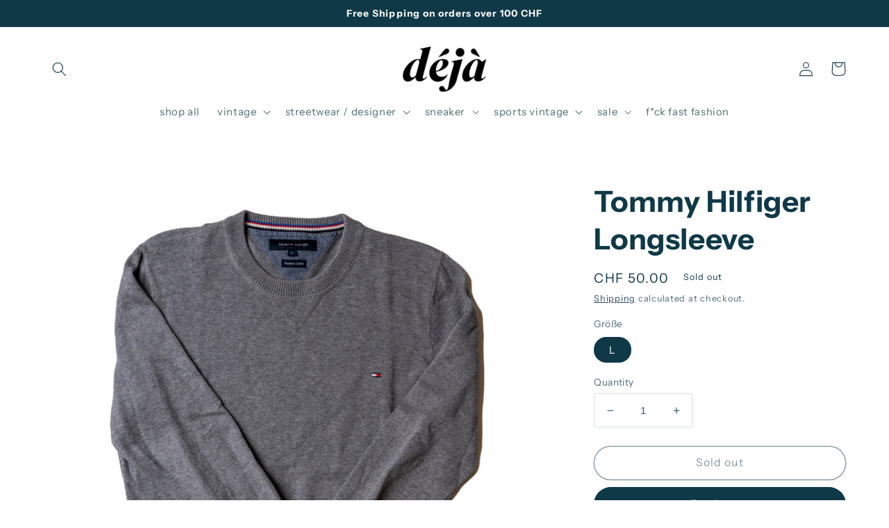

--- FILE ---
content_type: text/html; charset=utf-8
request_url: https://www.dejathestore.com/products/tommy-hilfiger-longsleeve
body_size: 27002
content:
<!doctype html>
<html class="no-js" lang="en">
  <head>
    <meta charset="utf-8">
    <meta http-equiv="X-UA-Compatible" content="IE=edge">
    <meta name="viewport" content="width=device-width,initial-scale=1">
    <meta name="theme-color" content="">
    <link rel="canonical" href="https://www.dejathestore.com/products/tommy-hilfiger-longsleeve">
    <link rel="preconnect" href="https://cdn.shopify.com" crossorigin><link rel="icon" type="image/png" href="//www.dejathestore.com/cdn/shop/files/logo_deja_448d16bf-616c-445c-a670-baab2cbd7c3a.png?crop=center&height=32&v=1671810104&width=32"><link rel="preconnect" href="https://fonts.shopifycdn.com" crossorigin><title>
      Tommy Hilfiger Longsleeve
 &ndash; dejathestore</title>

    
      <meta name="description" content="Tommy Hilfiger Longsleeve „Grey“Size: LCondition: 9/10Price: 50 CHF">
    

    

<meta property="og:site_name" content="dejathestore">
<meta property="og:url" content="https://www.dejathestore.com/products/tommy-hilfiger-longsleeve">
<meta property="og:title" content="Tommy Hilfiger Longsleeve">
<meta property="og:type" content="product">
<meta property="og:description" content="Tommy Hilfiger Longsleeve „Grey“Size: LCondition: 9/10Price: 50 CHF"><meta property="og:image" content="http://www.dejathestore.com/cdn/shop/files/DSC07779.jpg?v=1691092447">
  <meta property="og:image:secure_url" content="https://www.dejathestore.com/cdn/shop/files/DSC07779.jpg?v=1691092447">
  <meta property="og:image:width" content="1000">
  <meta property="og:image:height" content="1000"><meta property="og:price:amount" content="50.00">
  <meta property="og:price:currency" content="CHF"><meta name="twitter:card" content="summary_large_image">
<meta name="twitter:title" content="Tommy Hilfiger Longsleeve">
<meta name="twitter:description" content="Tommy Hilfiger Longsleeve „Grey“Size: LCondition: 9/10Price: 50 CHF">


    <script src="//www.dejathestore.com/cdn/shop/t/10/assets/global.js?v=149496944046504657681671554032" defer="defer"></script>
    <script>window.performance && window.performance.mark && window.performance.mark('shopify.content_for_header.start');</script><meta name="facebook-domain-verification" content="uicagsjs647prhu2cs1xvcmhppae9a">
<meta id="shopify-digital-wallet" name="shopify-digital-wallet" content="/25302302819/digital_wallets/dialog">
<meta name="shopify-checkout-api-token" content="72d103554061b358b26804c57e7a92b4">
<meta id="in-context-paypal-metadata" data-shop-id="25302302819" data-venmo-supported="false" data-environment="production" data-locale="en_US" data-paypal-v4="true" data-currency="CHF">
<link rel="alternate" type="application/json+oembed" href="https://www.dejathestore.com/products/tommy-hilfiger-longsleeve.oembed">
<script async="async" src="/checkouts/internal/preloads.js?locale=en-CH"></script>
<script id="shopify-features" type="application/json">{"accessToken":"72d103554061b358b26804c57e7a92b4","betas":["rich-media-storefront-analytics"],"domain":"www.dejathestore.com","predictiveSearch":true,"shopId":25302302819,"locale":"en"}</script>
<script>var Shopify = Shopify || {};
Shopify.shop = "dejamitdach.myshopify.com";
Shopify.locale = "en";
Shopify.currency = {"active":"CHF","rate":"1.0"};
Shopify.country = "CH";
Shopify.theme = {"name":"Studio","id":121553518691,"schema_name":"Studio","schema_version":"4.0.1","theme_store_id":1431,"role":"main"};
Shopify.theme.handle = "null";
Shopify.theme.style = {"id":null,"handle":null};
Shopify.cdnHost = "www.dejathestore.com/cdn";
Shopify.routes = Shopify.routes || {};
Shopify.routes.root = "/";</script>
<script type="module">!function(o){(o.Shopify=o.Shopify||{}).modules=!0}(window);</script>
<script>!function(o){function n(){var o=[];function n(){o.push(Array.prototype.slice.apply(arguments))}return n.q=o,n}var t=o.Shopify=o.Shopify||{};t.loadFeatures=n(),t.autoloadFeatures=n()}(window);</script>
<script id="shop-js-analytics" type="application/json">{"pageType":"product"}</script>
<script defer="defer" async type="module" src="//www.dejathestore.com/cdn/shopifycloud/shop-js/modules/v2/client.init-shop-cart-sync_DlSlHazZ.en.esm.js"></script>
<script defer="defer" async type="module" src="//www.dejathestore.com/cdn/shopifycloud/shop-js/modules/v2/chunk.common_D16XZWos.esm.js"></script>
<script type="module">
  await import("//www.dejathestore.com/cdn/shopifycloud/shop-js/modules/v2/client.init-shop-cart-sync_DlSlHazZ.en.esm.js");
await import("//www.dejathestore.com/cdn/shopifycloud/shop-js/modules/v2/chunk.common_D16XZWos.esm.js");

  window.Shopify.SignInWithShop?.initShopCartSync?.({"fedCMEnabled":true,"windoidEnabled":true});

</script>
<script id="__st">var __st={"a":25302302819,"offset":3600,"reqid":"48a209d1-f161-46d8-9a80-98e3b15c37f6-1768592281","pageurl":"www.dejathestore.com\/products\/tommy-hilfiger-longsleeve","u":"584407f0ebcf","p":"product","rtyp":"product","rid":6991215984739};</script>
<script>window.ShopifyPaypalV4VisibilityTracking = true;</script>
<script id="captcha-bootstrap">!function(){'use strict';const t='contact',e='account',n='new_comment',o=[[t,t],['blogs',n],['comments',n],[t,'customer']],c=[[e,'customer_login'],[e,'guest_login'],[e,'recover_customer_password'],[e,'create_customer']],r=t=>t.map((([t,e])=>`form[action*='/${t}']:not([data-nocaptcha='true']) input[name='form_type'][value='${e}']`)).join(','),a=t=>()=>t?[...document.querySelectorAll(t)].map((t=>t.form)):[];function s(){const t=[...o],e=r(t);return a(e)}const i='password',u='form_key',d=['recaptcha-v3-token','g-recaptcha-response','h-captcha-response',i],f=()=>{try{return window.sessionStorage}catch{return}},m='__shopify_v',_=t=>t.elements[u];function p(t,e,n=!1){try{const o=window.sessionStorage,c=JSON.parse(o.getItem(e)),{data:r}=function(t){const{data:e,action:n}=t;return t[m]||n?{data:e,action:n}:{data:t,action:n}}(c);for(const[e,n]of Object.entries(r))t.elements[e]&&(t.elements[e].value=n);n&&o.removeItem(e)}catch(o){console.error('form repopulation failed',{error:o})}}const l='form_type',E='cptcha';function T(t){t.dataset[E]=!0}const w=window,h=w.document,L='Shopify',v='ce_forms',y='captcha';let A=!1;((t,e)=>{const n=(g='f06e6c50-85a8-45c8-87d0-21a2b65856fe',I='https://cdn.shopify.com/shopifycloud/storefront-forms-hcaptcha/ce_storefront_forms_captcha_hcaptcha.v1.5.2.iife.js',D={infoText:'Protected by hCaptcha',privacyText:'Privacy',termsText:'Terms'},(t,e,n)=>{const o=w[L][v],c=o.bindForm;if(c)return c(t,g,e,D).then(n);var r;o.q.push([[t,g,e,D],n]),r=I,A||(h.body.append(Object.assign(h.createElement('script'),{id:'captcha-provider',async:!0,src:r})),A=!0)});var g,I,D;w[L]=w[L]||{},w[L][v]=w[L][v]||{},w[L][v].q=[],w[L][y]=w[L][y]||{},w[L][y].protect=function(t,e){n(t,void 0,e),T(t)},Object.freeze(w[L][y]),function(t,e,n,w,h,L){const[v,y,A,g]=function(t,e,n){const i=e?o:[],u=t?c:[],d=[...i,...u],f=r(d),m=r(i),_=r(d.filter((([t,e])=>n.includes(e))));return[a(f),a(m),a(_),s()]}(w,h,L),I=t=>{const e=t.target;return e instanceof HTMLFormElement?e:e&&e.form},D=t=>v().includes(t);t.addEventListener('submit',(t=>{const e=I(t);if(!e)return;const n=D(e)&&!e.dataset.hcaptchaBound&&!e.dataset.recaptchaBound,o=_(e),c=g().includes(e)&&(!o||!o.value);(n||c)&&t.preventDefault(),c&&!n&&(function(t){try{if(!f())return;!function(t){const e=f();if(!e)return;const n=_(t);if(!n)return;const o=n.value;o&&e.removeItem(o)}(t);const e=Array.from(Array(32),(()=>Math.random().toString(36)[2])).join('');!function(t,e){_(t)||t.append(Object.assign(document.createElement('input'),{type:'hidden',name:u})),t.elements[u].value=e}(t,e),function(t,e){const n=f();if(!n)return;const o=[...t.querySelectorAll(`input[type='${i}']`)].map((({name:t})=>t)),c=[...d,...o],r={};for(const[a,s]of new FormData(t).entries())c.includes(a)||(r[a]=s);n.setItem(e,JSON.stringify({[m]:1,action:t.action,data:r}))}(t,e)}catch(e){console.error('failed to persist form',e)}}(e),e.submit())}));const S=(t,e)=>{t&&!t.dataset[E]&&(n(t,e.some((e=>e===t))),T(t))};for(const o of['focusin','change'])t.addEventListener(o,(t=>{const e=I(t);D(e)&&S(e,y())}));const B=e.get('form_key'),M=e.get(l),P=B&&M;t.addEventListener('DOMContentLoaded',(()=>{const t=y();if(P)for(const e of t)e.elements[l].value===M&&p(e,B);[...new Set([...A(),...v().filter((t=>'true'===t.dataset.shopifyCaptcha))])].forEach((e=>S(e,t)))}))}(h,new URLSearchParams(w.location.search),n,t,e,['guest_login'])})(!0,!0)}();</script>
<script integrity="sha256-4kQ18oKyAcykRKYeNunJcIwy7WH5gtpwJnB7kiuLZ1E=" data-source-attribution="shopify.loadfeatures" defer="defer" src="//www.dejathestore.com/cdn/shopifycloud/storefront/assets/storefront/load_feature-a0a9edcb.js" crossorigin="anonymous"></script>
<script data-source-attribution="shopify.dynamic_checkout.dynamic.init">var Shopify=Shopify||{};Shopify.PaymentButton=Shopify.PaymentButton||{isStorefrontPortableWallets:!0,init:function(){window.Shopify.PaymentButton.init=function(){};var t=document.createElement("script");t.src="https://www.dejathestore.com/cdn/shopifycloud/portable-wallets/latest/portable-wallets.en.js",t.type="module",document.head.appendChild(t)}};
</script>
<script data-source-attribution="shopify.dynamic_checkout.buyer_consent">
  function portableWalletsHideBuyerConsent(e){var t=document.getElementById("shopify-buyer-consent"),n=document.getElementById("shopify-subscription-policy-button");t&&n&&(t.classList.add("hidden"),t.setAttribute("aria-hidden","true"),n.removeEventListener("click",e))}function portableWalletsShowBuyerConsent(e){var t=document.getElementById("shopify-buyer-consent"),n=document.getElementById("shopify-subscription-policy-button");t&&n&&(t.classList.remove("hidden"),t.removeAttribute("aria-hidden"),n.addEventListener("click",e))}window.Shopify?.PaymentButton&&(window.Shopify.PaymentButton.hideBuyerConsent=portableWalletsHideBuyerConsent,window.Shopify.PaymentButton.showBuyerConsent=portableWalletsShowBuyerConsent);
</script>
<script>
  function portableWalletsCleanup(e){e&&e.src&&console.error("Failed to load portable wallets script "+e.src);var t=document.querySelectorAll("shopify-accelerated-checkout .shopify-payment-button__skeleton, shopify-accelerated-checkout-cart .wallet-cart-button__skeleton"),e=document.getElementById("shopify-buyer-consent");for(let e=0;e<t.length;e++)t[e].remove();e&&e.remove()}function portableWalletsNotLoadedAsModule(e){e instanceof ErrorEvent&&"string"==typeof e.message&&e.message.includes("import.meta")&&"string"==typeof e.filename&&e.filename.includes("portable-wallets")&&(window.removeEventListener("error",portableWalletsNotLoadedAsModule),window.Shopify.PaymentButton.failedToLoad=e,"loading"===document.readyState?document.addEventListener("DOMContentLoaded",window.Shopify.PaymentButton.init):window.Shopify.PaymentButton.init())}window.addEventListener("error",portableWalletsNotLoadedAsModule);
</script>

<script type="module" src="https://www.dejathestore.com/cdn/shopifycloud/portable-wallets/latest/portable-wallets.en.js" onError="portableWalletsCleanup(this)" crossorigin="anonymous"></script>
<script nomodule>
  document.addEventListener("DOMContentLoaded", portableWalletsCleanup);
</script>

<link id="shopify-accelerated-checkout-styles" rel="stylesheet" media="screen" href="https://www.dejathestore.com/cdn/shopifycloud/portable-wallets/latest/accelerated-checkout-backwards-compat.css" crossorigin="anonymous">
<style id="shopify-accelerated-checkout-cart">
        #shopify-buyer-consent {
  margin-top: 1em;
  display: inline-block;
  width: 100%;
}

#shopify-buyer-consent.hidden {
  display: none;
}

#shopify-subscription-policy-button {
  background: none;
  border: none;
  padding: 0;
  text-decoration: underline;
  font-size: inherit;
  cursor: pointer;
}

#shopify-subscription-policy-button::before {
  box-shadow: none;
}

      </style>
<script id="sections-script" data-sections="header,footer" defer="defer" src="//www.dejathestore.com/cdn/shop/t/10/compiled_assets/scripts.js?v=744"></script>
<script>window.performance && window.performance.mark && window.performance.mark('shopify.content_for_header.end');</script>


    <style data-shopify>
      @font-face {
  font-family: "Instrument Sans";
  font-weight: 400;
  font-style: normal;
  font-display: swap;
  src: url("//www.dejathestore.com/cdn/fonts/instrument_sans/instrumentsans_n4.db86542ae5e1596dbdb28c279ae6c2086c4c5bfa.woff2") format("woff2"),
       url("//www.dejathestore.com/cdn/fonts/instrument_sans/instrumentsans_n4.510f1b081e58d08c30978f465518799851ef6d8b.woff") format("woff");
}

      @font-face {
  font-family: "Instrument Sans";
  font-weight: 700;
  font-style: normal;
  font-display: swap;
  src: url("//www.dejathestore.com/cdn/fonts/instrument_sans/instrumentsans_n7.e4ad9032e203f9a0977786c356573ced65a7419a.woff2") format("woff2"),
       url("//www.dejathestore.com/cdn/fonts/instrument_sans/instrumentsans_n7.b9e40f166fb7639074ba34738101a9d2990bb41a.woff") format("woff");
}

      @font-face {
  font-family: "Instrument Sans";
  font-weight: 400;
  font-style: italic;
  font-display: swap;
  src: url("//www.dejathestore.com/cdn/fonts/instrument_sans/instrumentsans_i4.028d3c3cd8d085648c808ceb20cd2fd1eb3560e5.woff2") format("woff2"),
       url("//www.dejathestore.com/cdn/fonts/instrument_sans/instrumentsans_i4.7e90d82df8dee29a99237cd19cc529d2206706a2.woff") format("woff");
}

      @font-face {
  font-family: "Instrument Sans";
  font-weight: 700;
  font-style: italic;
  font-display: swap;
  src: url("//www.dejathestore.com/cdn/fonts/instrument_sans/instrumentsans_i7.d6063bb5d8f9cbf96eace9e8801697c54f363c6a.woff2") format("woff2"),
       url("//www.dejathestore.com/cdn/fonts/instrument_sans/instrumentsans_i7.ce33afe63f8198a3ac4261b826b560103542cd36.woff") format("woff");
}

      @font-face {
  font-family: "Instrument Sans";
  font-weight: 700;
  font-style: normal;
  font-display: swap;
  src: url("//www.dejathestore.com/cdn/fonts/instrument_sans/instrumentsans_n7.e4ad9032e203f9a0977786c356573ced65a7419a.woff2") format("woff2"),
       url("//www.dejathestore.com/cdn/fonts/instrument_sans/instrumentsans_n7.b9e40f166fb7639074ba34738101a9d2990bb41a.woff") format("woff");
}


      :root {
        --font-body-family: "Instrument Sans", sans-serif;
        --font-body-style: normal;
        --font-body-weight: 400;
        --font-body-weight-bold: 700;

        --font-heading-family: "Instrument Sans", sans-serif;
        --font-heading-style: normal;
        --font-heading-weight: 700;

        --font-body-scale: 1.05;
        --font-heading-scale: 1.0;

        --color-base-text: 16, 57, 72;
        --color-shadow: 16, 57, 72;
        --color-base-background-1: 255, 255, 255;
        --color-base-background-2: 252, 252, 252;
        --color-base-solid-button-labels: 252, 252, 252;
        --color-base-outline-button-labels: 5, 44, 70;
        --color-base-accent-1: 16, 57, 72;
        --color-base-accent-2: 16, 57, 72;
        --payment-terms-background-color: #ffffff;

        --gradient-base-background-1: #ffffff;
        --gradient-base-background-2: #fcfcfc;
        --gradient-base-accent-1: #103948;
        --gradient-base-accent-2: #103948;

        --media-padding: px;
        --media-border-opacity: 0.05;
        --media-border-width: 0px;
        --media-radius: 0px;
        --media-shadow-opacity: 0.0;
        --media-shadow-horizontal-offset: 0px;
        --media-shadow-vertical-offset: 0px;
        --media-shadow-blur-radius: 0px;
        --media-shadow-visible: 0;

        --page-width: 120rem;
        --page-width-margin: 0rem;

        --product-card-image-padding: 0.0rem;
        --product-card-corner-radius: 0.0rem;
        --product-card-text-alignment: center;
        --product-card-border-width: 0.0rem;
        --product-card-border-opacity: 0.1;
        --product-card-shadow-opacity: 0.1;
        --product-card-shadow-visible: 1;
        --product-card-shadow-horizontal-offset: 0.0rem;
        --product-card-shadow-vertical-offset: 0.0rem;
        --product-card-shadow-blur-radius: 0.0rem;

        --collection-card-image-padding: 0.0rem;
        --collection-card-corner-radius: 0.0rem;
        --collection-card-text-alignment: center;
        --collection-card-border-width: 0.0rem;
        --collection-card-border-opacity: 0.1;
        --collection-card-shadow-opacity: 0.1;
        --collection-card-shadow-visible: 1;
        --collection-card-shadow-horizontal-offset: 0.0rem;
        --collection-card-shadow-vertical-offset: 0.0rem;
        --collection-card-shadow-blur-radius: 0.0rem;

        --blog-card-image-padding: 0.0rem;
        --blog-card-corner-radius: 0.0rem;
        --blog-card-text-alignment: center;
        --blog-card-border-width: 0.0rem;
        --blog-card-border-opacity: 0.1;
        --blog-card-shadow-opacity: 0.1;
        --blog-card-shadow-visible: 1;
        --blog-card-shadow-horizontal-offset: 0.0rem;
        --blog-card-shadow-vertical-offset: 0.0rem;
        --blog-card-shadow-blur-radius: 0.0rem;

        --badge-corner-radius: 4.0rem;

        --popup-border-width: 0px;
        --popup-border-opacity: 0.1;
        --popup-corner-radius: 0px;
        --popup-shadow-opacity: 0.1;
        --popup-shadow-horizontal-offset: 6px;
        --popup-shadow-vertical-offset: 6px;
        --popup-shadow-blur-radius: 25px;

        --drawer-border-width: 1px;
        --drawer-border-opacity: 0.1;
        --drawer-shadow-opacity: 0.0;
        --drawer-shadow-horizontal-offset: 0px;
        --drawer-shadow-vertical-offset: 0px;
        --drawer-shadow-blur-radius: 0px;

        --spacing-sections-desktop: 0px;
        --spacing-sections-mobile: 0px;

        --grid-desktop-vertical-spacing: 40px;
        --grid-desktop-horizontal-spacing: 40px;
        --grid-mobile-vertical-spacing: 20px;
        --grid-mobile-horizontal-spacing: 20px;

        --text-boxes-border-opacity: 0.0;
        --text-boxes-border-width: 0px;
        --text-boxes-radius: 0px;
        --text-boxes-shadow-opacity: 0.0;
        --text-boxes-shadow-visible: 0;
        --text-boxes-shadow-horizontal-offset: 0px;
        --text-boxes-shadow-vertical-offset: 0px;
        --text-boxes-shadow-blur-radius: 0px;

        --buttons-radius: 40px;
        --buttons-radius-outset: 41px;
        --buttons-border-width: 1px;
        --buttons-border-opacity: 1.0;
        --buttons-shadow-opacity: 0.1;
        --buttons-shadow-visible: 1;
        --buttons-shadow-horizontal-offset: 2px;
        --buttons-shadow-vertical-offset: 2px;
        --buttons-shadow-blur-radius: 5px;
        --buttons-border-offset: 0.3px;

        --inputs-radius: 2px;
        --inputs-border-width: 1px;
        --inputs-border-opacity: 0.15;
        --inputs-shadow-opacity: 0.05;
        --inputs-shadow-horizontal-offset: 2px;
        --inputs-margin-offset: 2px;
        --inputs-shadow-vertical-offset: 2px;
        --inputs-shadow-blur-radius: 5px;
        --inputs-radius-outset: 3px;

        --variant-pills-radius: 40px;
        --variant-pills-border-width: 1px;
        --variant-pills-border-opacity: 0.55;
        --variant-pills-shadow-opacity: 0.0;
        --variant-pills-shadow-horizontal-offset: 0px;
        --variant-pills-shadow-vertical-offset: 0px;
        --variant-pills-shadow-blur-radius: 0px;
      }

      *,
      *::before,
      *::after {
        box-sizing: inherit;
      }

      html {
        box-sizing: border-box;
        font-size: calc(var(--font-body-scale) * 62.5%);
        height: 100%;
      }

      body {
        display: grid;
        grid-template-rows: auto auto 1fr auto;
        grid-template-columns: 100%;
        min-height: 100%;
        margin: 0;
        font-size: 1.5rem;
        letter-spacing: 0.06rem;
        line-height: calc(1 + 0.8 / var(--font-body-scale));
        font-family: var(--font-body-family);
        font-style: var(--font-body-style);
        font-weight: var(--font-body-weight);
      }

      @media screen and (min-width: 750px) {
        body {
          font-size: 1.6rem;
        }
      }
    </style>

    <link href="//www.dejathestore.com/cdn/shop/t/10/assets/base.css?v=88290808517547527771671554033" rel="stylesheet" type="text/css" media="all" />
<link rel="preload" as="font" href="//www.dejathestore.com/cdn/fonts/instrument_sans/instrumentsans_n4.db86542ae5e1596dbdb28c279ae6c2086c4c5bfa.woff2" type="font/woff2" crossorigin><link rel="preload" as="font" href="//www.dejathestore.com/cdn/fonts/instrument_sans/instrumentsans_n7.e4ad9032e203f9a0977786c356573ced65a7419a.woff2" type="font/woff2" crossorigin><link rel="stylesheet" href="//www.dejathestore.com/cdn/shop/t/10/assets/component-predictive-search.css?v=83512081251802922551671554031" media="print" onload="this.media='all'"><script>document.documentElement.className = document.documentElement.className.replace('no-js', 'js');
    if (Shopify.designMode) {
      document.documentElement.classList.add('shopify-design-mode');
    }
    </script>
  <!-- BEGIN app block: shopify://apps/microsoft-clarity/blocks/brandAgents_js/31c3d126-8116-4b4a-8ba1-baeda7c4aeea -->





<!-- END app block --><!-- BEGIN app block: shopify://apps/microsoft-clarity/blocks/clarity_js/31c3d126-8116-4b4a-8ba1-baeda7c4aeea -->
<script type="text/javascript">
  (function (c, l, a, r, i, t, y) {
    c[a] = c[a] || function () { (c[a].q = c[a].q || []).push(arguments); };
    t = l.createElement(r); t.async = 1; t.src = "https://www.clarity.ms/tag/" + i + "?ref=shopify";
    y = l.getElementsByTagName(r)[0]; y.parentNode.insertBefore(t, y);

    c.Shopify.loadFeatures([{ name: "consent-tracking-api", version: "0.1" }], error => {
      if (error) {
        console.error("Error loading Shopify features:", error);
        return;
      }

      c[a]('consentv2', {
        ad_Storage: c.Shopify.customerPrivacy.marketingAllowed() ? "granted" : "denied",
        analytics_Storage: c.Shopify.customerPrivacy.analyticsProcessingAllowed() ? "granted" : "denied",
      });
    });

    l.addEventListener("visitorConsentCollected", function (e) {
      c[a]('consentv2', {
        ad_Storage: e.detail.marketingAllowed ? "granted" : "denied",
        analytics_Storage: e.detail.analyticsAllowed ? "granted" : "denied",
      });
    });
  })(window, document, "clarity", "script", "u71h484ebo");
</script>



<!-- END app block --><link href="https://monorail-edge.shopifysvc.com" rel="dns-prefetch">
<script>(function(){if ("sendBeacon" in navigator && "performance" in window) {try {var session_token_from_headers = performance.getEntriesByType('navigation')[0].serverTiming.find(x => x.name == '_s').description;} catch {var session_token_from_headers = undefined;}var session_cookie_matches = document.cookie.match(/_shopify_s=([^;]*)/);var session_token_from_cookie = session_cookie_matches && session_cookie_matches.length === 2 ? session_cookie_matches[1] : "";var session_token = session_token_from_headers || session_token_from_cookie || "";function handle_abandonment_event(e) {var entries = performance.getEntries().filter(function(entry) {return /monorail-edge.shopifysvc.com/.test(entry.name);});if (!window.abandonment_tracked && entries.length === 0) {window.abandonment_tracked = true;var currentMs = Date.now();var navigation_start = performance.timing.navigationStart;var payload = {shop_id: 25302302819,url: window.location.href,navigation_start,duration: currentMs - navigation_start,session_token,page_type: "product"};window.navigator.sendBeacon("https://monorail-edge.shopifysvc.com/v1/produce", JSON.stringify({schema_id: "online_store_buyer_site_abandonment/1.1",payload: payload,metadata: {event_created_at_ms: currentMs,event_sent_at_ms: currentMs}}));}}window.addEventListener('pagehide', handle_abandonment_event);}}());</script>
<script id="web-pixels-manager-setup">(function e(e,d,r,n,o){if(void 0===o&&(o={}),!Boolean(null===(a=null===(i=window.Shopify)||void 0===i?void 0:i.analytics)||void 0===a?void 0:a.replayQueue)){var i,a;window.Shopify=window.Shopify||{};var t=window.Shopify;t.analytics=t.analytics||{};var s=t.analytics;s.replayQueue=[],s.publish=function(e,d,r){return s.replayQueue.push([e,d,r]),!0};try{self.performance.mark("wpm:start")}catch(e){}var l=function(){var e={modern:/Edge?\/(1{2}[4-9]|1[2-9]\d|[2-9]\d{2}|\d{4,})\.\d+(\.\d+|)|Firefox\/(1{2}[4-9]|1[2-9]\d|[2-9]\d{2}|\d{4,})\.\d+(\.\d+|)|Chrom(ium|e)\/(9{2}|\d{3,})\.\d+(\.\d+|)|(Maci|X1{2}).+ Version\/(15\.\d+|(1[6-9]|[2-9]\d|\d{3,})\.\d+)([,.]\d+|)( \(\w+\)|)( Mobile\/\w+|) Safari\/|Chrome.+OPR\/(9{2}|\d{3,})\.\d+\.\d+|(CPU[ +]OS|iPhone[ +]OS|CPU[ +]iPhone|CPU IPhone OS|CPU iPad OS)[ +]+(15[._]\d+|(1[6-9]|[2-9]\d|\d{3,})[._]\d+)([._]\d+|)|Android:?[ /-](13[3-9]|1[4-9]\d|[2-9]\d{2}|\d{4,})(\.\d+|)(\.\d+|)|Android.+Firefox\/(13[5-9]|1[4-9]\d|[2-9]\d{2}|\d{4,})\.\d+(\.\d+|)|Android.+Chrom(ium|e)\/(13[3-9]|1[4-9]\d|[2-9]\d{2}|\d{4,})\.\d+(\.\d+|)|SamsungBrowser\/([2-9]\d|\d{3,})\.\d+/,legacy:/Edge?\/(1[6-9]|[2-9]\d|\d{3,})\.\d+(\.\d+|)|Firefox\/(5[4-9]|[6-9]\d|\d{3,})\.\d+(\.\d+|)|Chrom(ium|e)\/(5[1-9]|[6-9]\d|\d{3,})\.\d+(\.\d+|)([\d.]+$|.*Safari\/(?![\d.]+ Edge\/[\d.]+$))|(Maci|X1{2}).+ Version\/(10\.\d+|(1[1-9]|[2-9]\d|\d{3,})\.\d+)([,.]\d+|)( \(\w+\)|)( Mobile\/\w+|) Safari\/|Chrome.+OPR\/(3[89]|[4-9]\d|\d{3,})\.\d+\.\d+|(CPU[ +]OS|iPhone[ +]OS|CPU[ +]iPhone|CPU IPhone OS|CPU iPad OS)[ +]+(10[._]\d+|(1[1-9]|[2-9]\d|\d{3,})[._]\d+)([._]\d+|)|Android:?[ /-](13[3-9]|1[4-9]\d|[2-9]\d{2}|\d{4,})(\.\d+|)(\.\d+|)|Mobile Safari.+OPR\/([89]\d|\d{3,})\.\d+\.\d+|Android.+Firefox\/(13[5-9]|1[4-9]\d|[2-9]\d{2}|\d{4,})\.\d+(\.\d+|)|Android.+Chrom(ium|e)\/(13[3-9]|1[4-9]\d|[2-9]\d{2}|\d{4,})\.\d+(\.\d+|)|Android.+(UC? ?Browser|UCWEB|U3)[ /]?(15\.([5-9]|\d{2,})|(1[6-9]|[2-9]\d|\d{3,})\.\d+)\.\d+|SamsungBrowser\/(5\.\d+|([6-9]|\d{2,})\.\d+)|Android.+MQ{2}Browser\/(14(\.(9|\d{2,})|)|(1[5-9]|[2-9]\d|\d{3,})(\.\d+|))(\.\d+|)|K[Aa][Ii]OS\/(3\.\d+|([4-9]|\d{2,})\.\d+)(\.\d+|)/},d=e.modern,r=e.legacy,n=navigator.userAgent;return n.match(d)?"modern":n.match(r)?"legacy":"unknown"}(),u="modern"===l?"modern":"legacy",c=(null!=n?n:{modern:"",legacy:""})[u],f=function(e){return[e.baseUrl,"/wpm","/b",e.hashVersion,"modern"===e.buildTarget?"m":"l",".js"].join("")}({baseUrl:d,hashVersion:r,buildTarget:u}),m=function(e){var d=e.version,r=e.bundleTarget,n=e.surface,o=e.pageUrl,i=e.monorailEndpoint;return{emit:function(e){var a=e.status,t=e.errorMsg,s=(new Date).getTime(),l=JSON.stringify({metadata:{event_sent_at_ms:s},events:[{schema_id:"web_pixels_manager_load/3.1",payload:{version:d,bundle_target:r,page_url:o,status:a,surface:n,error_msg:t},metadata:{event_created_at_ms:s}}]});if(!i)return console&&console.warn&&console.warn("[Web Pixels Manager] No Monorail endpoint provided, skipping logging."),!1;try{return self.navigator.sendBeacon.bind(self.navigator)(i,l)}catch(e){}var u=new XMLHttpRequest;try{return u.open("POST",i,!0),u.setRequestHeader("Content-Type","text/plain"),u.send(l),!0}catch(e){return console&&console.warn&&console.warn("[Web Pixels Manager] Got an unhandled error while logging to Monorail."),!1}}}}({version:r,bundleTarget:l,surface:e.surface,pageUrl:self.location.href,monorailEndpoint:e.monorailEndpoint});try{o.browserTarget=l,function(e){var d=e.src,r=e.async,n=void 0===r||r,o=e.onload,i=e.onerror,a=e.sri,t=e.scriptDataAttributes,s=void 0===t?{}:t,l=document.createElement("script"),u=document.querySelector("head"),c=document.querySelector("body");if(l.async=n,l.src=d,a&&(l.integrity=a,l.crossOrigin="anonymous"),s)for(var f in s)if(Object.prototype.hasOwnProperty.call(s,f))try{l.dataset[f]=s[f]}catch(e){}if(o&&l.addEventListener("load",o),i&&l.addEventListener("error",i),u)u.appendChild(l);else{if(!c)throw new Error("Did not find a head or body element to append the script");c.appendChild(l)}}({src:f,async:!0,onload:function(){if(!function(){var e,d;return Boolean(null===(d=null===(e=window.Shopify)||void 0===e?void 0:e.analytics)||void 0===d?void 0:d.initialized)}()){var d=window.webPixelsManager.init(e)||void 0;if(d){var r=window.Shopify.analytics;r.replayQueue.forEach((function(e){var r=e[0],n=e[1],o=e[2];d.publishCustomEvent(r,n,o)})),r.replayQueue=[],r.publish=d.publishCustomEvent,r.visitor=d.visitor,r.initialized=!0}}},onerror:function(){return m.emit({status:"failed",errorMsg:"".concat(f," has failed to load")})},sri:function(e){var d=/^sha384-[A-Za-z0-9+/=]+$/;return"string"==typeof e&&d.test(e)}(c)?c:"",scriptDataAttributes:o}),m.emit({status:"loading"})}catch(e){m.emit({status:"failed",errorMsg:(null==e?void 0:e.message)||"Unknown error"})}}})({shopId: 25302302819,storefrontBaseUrl: "https://www.dejathestore.com",extensionsBaseUrl: "https://extensions.shopifycdn.com/cdn/shopifycloud/web-pixels-manager",monorailEndpoint: "https://monorail-edge.shopifysvc.com/unstable/produce_batch",surface: "storefront-renderer",enabledBetaFlags: ["2dca8a86"],webPixelsConfigList: [{"id":"1741685112","configuration":"{\"projectId\":\"u71h484ebo\"}","eventPayloadVersion":"v1","runtimeContext":"STRICT","scriptVersion":"737156edc1fafd4538f270df27821f1c","type":"APP","apiClientId":240074326017,"privacyPurposes":[],"capabilities":["advanced_dom_events"],"dataSharingAdjustments":{"protectedCustomerApprovalScopes":["read_customer_personal_data"]}},{"id":"317522019","configuration":"{\"pixelCode\":\"CGMPNBRC77U8KRVV5A00\"}","eventPayloadVersion":"v1","runtimeContext":"STRICT","scriptVersion":"22e92c2ad45662f435e4801458fb78cc","type":"APP","apiClientId":4383523,"privacyPurposes":["ANALYTICS","MARKETING","SALE_OF_DATA"],"dataSharingAdjustments":{"protectedCustomerApprovalScopes":["read_customer_address","read_customer_email","read_customer_name","read_customer_personal_data","read_customer_phone"]}},{"id":"156401763","configuration":"{\"pixel_id\":\"605550287021890\",\"pixel_type\":\"facebook_pixel\",\"metaapp_system_user_token\":\"-\"}","eventPayloadVersion":"v1","runtimeContext":"OPEN","scriptVersion":"ca16bc87fe92b6042fbaa3acc2fbdaa6","type":"APP","apiClientId":2329312,"privacyPurposes":["ANALYTICS","MARKETING","SALE_OF_DATA"],"dataSharingAdjustments":{"protectedCustomerApprovalScopes":["read_customer_address","read_customer_email","read_customer_name","read_customer_personal_data","read_customer_phone"]}},{"id":"163643768","eventPayloadVersion":"v1","runtimeContext":"LAX","scriptVersion":"1","type":"CUSTOM","privacyPurposes":["MARKETING"],"name":"Meta pixel (migrated)"},{"id":"182813048","eventPayloadVersion":"v1","runtimeContext":"LAX","scriptVersion":"1","type":"CUSTOM","privacyPurposes":["ANALYTICS"],"name":"Google Analytics tag (migrated)"},{"id":"shopify-app-pixel","configuration":"{}","eventPayloadVersion":"v1","runtimeContext":"STRICT","scriptVersion":"0450","apiClientId":"shopify-pixel","type":"APP","privacyPurposes":["ANALYTICS","MARKETING"]},{"id":"shopify-custom-pixel","eventPayloadVersion":"v1","runtimeContext":"LAX","scriptVersion":"0450","apiClientId":"shopify-pixel","type":"CUSTOM","privacyPurposes":["ANALYTICS","MARKETING"]}],isMerchantRequest: false,initData: {"shop":{"name":"dejathestore","paymentSettings":{"currencyCode":"CHF"},"myshopifyDomain":"dejamitdach.myshopify.com","countryCode":"CH","storefrontUrl":"https:\/\/www.dejathestore.com"},"customer":null,"cart":null,"checkout":null,"productVariants":[{"price":{"amount":50.0,"currencyCode":"CHF"},"product":{"title":"Tommy Hilfiger Longsleeve","vendor":"dejathestore","id":"6991215984739","untranslatedTitle":"Tommy Hilfiger Longsleeve","url":"\/products\/tommy-hilfiger-longsleeve","type":"t-shirt"},"id":"40633393741923","image":{"src":"\/\/www.dejathestore.com\/cdn\/shop\/files\/DSC07779.jpg?v=1691092447"},"sku":"","title":"L","untranslatedTitle":"L"}],"purchasingCompany":null},},"https://www.dejathestore.com/cdn","fcfee988w5aeb613cpc8e4bc33m6693e112",{"modern":"","legacy":""},{"shopId":"25302302819","storefrontBaseUrl":"https:\/\/www.dejathestore.com","extensionBaseUrl":"https:\/\/extensions.shopifycdn.com\/cdn\/shopifycloud\/web-pixels-manager","surface":"storefront-renderer","enabledBetaFlags":"[\"2dca8a86\"]","isMerchantRequest":"false","hashVersion":"fcfee988w5aeb613cpc8e4bc33m6693e112","publish":"custom","events":"[[\"page_viewed\",{}],[\"product_viewed\",{\"productVariant\":{\"price\":{\"amount\":50.0,\"currencyCode\":\"CHF\"},\"product\":{\"title\":\"Tommy Hilfiger Longsleeve\",\"vendor\":\"dejathestore\",\"id\":\"6991215984739\",\"untranslatedTitle\":\"Tommy Hilfiger Longsleeve\",\"url\":\"\/products\/tommy-hilfiger-longsleeve\",\"type\":\"t-shirt\"},\"id\":\"40633393741923\",\"image\":{\"src\":\"\/\/www.dejathestore.com\/cdn\/shop\/files\/DSC07779.jpg?v=1691092447\"},\"sku\":\"\",\"title\":\"L\",\"untranslatedTitle\":\"L\"}}]]"});</script><script>
  window.ShopifyAnalytics = window.ShopifyAnalytics || {};
  window.ShopifyAnalytics.meta = window.ShopifyAnalytics.meta || {};
  window.ShopifyAnalytics.meta.currency = 'CHF';
  var meta = {"product":{"id":6991215984739,"gid":"gid:\/\/shopify\/Product\/6991215984739","vendor":"dejathestore","type":"t-shirt","handle":"tommy-hilfiger-longsleeve","variants":[{"id":40633393741923,"price":5000,"name":"Tommy Hilfiger Longsleeve - L","public_title":"L","sku":""}],"remote":false},"page":{"pageType":"product","resourceType":"product","resourceId":6991215984739,"requestId":"48a209d1-f161-46d8-9a80-98e3b15c37f6-1768592281"}};
  for (var attr in meta) {
    window.ShopifyAnalytics.meta[attr] = meta[attr];
  }
</script>
<script class="analytics">
  (function () {
    var customDocumentWrite = function(content) {
      var jquery = null;

      if (window.jQuery) {
        jquery = window.jQuery;
      } else if (window.Checkout && window.Checkout.$) {
        jquery = window.Checkout.$;
      }

      if (jquery) {
        jquery('body').append(content);
      }
    };

    var hasLoggedConversion = function(token) {
      if (token) {
        return document.cookie.indexOf('loggedConversion=' + token) !== -1;
      }
      return false;
    }

    var setCookieIfConversion = function(token) {
      if (token) {
        var twoMonthsFromNow = new Date(Date.now());
        twoMonthsFromNow.setMonth(twoMonthsFromNow.getMonth() + 2);

        document.cookie = 'loggedConversion=' + token + '; expires=' + twoMonthsFromNow;
      }
    }

    var trekkie = window.ShopifyAnalytics.lib = window.trekkie = window.trekkie || [];
    if (trekkie.integrations) {
      return;
    }
    trekkie.methods = [
      'identify',
      'page',
      'ready',
      'track',
      'trackForm',
      'trackLink'
    ];
    trekkie.factory = function(method) {
      return function() {
        var args = Array.prototype.slice.call(arguments);
        args.unshift(method);
        trekkie.push(args);
        return trekkie;
      };
    };
    for (var i = 0; i < trekkie.methods.length; i++) {
      var key = trekkie.methods[i];
      trekkie[key] = trekkie.factory(key);
    }
    trekkie.load = function(config) {
      trekkie.config = config || {};
      trekkie.config.initialDocumentCookie = document.cookie;
      var first = document.getElementsByTagName('script')[0];
      var script = document.createElement('script');
      script.type = 'text/javascript';
      script.onerror = function(e) {
        var scriptFallback = document.createElement('script');
        scriptFallback.type = 'text/javascript';
        scriptFallback.onerror = function(error) {
                var Monorail = {
      produce: function produce(monorailDomain, schemaId, payload) {
        var currentMs = new Date().getTime();
        var event = {
          schema_id: schemaId,
          payload: payload,
          metadata: {
            event_created_at_ms: currentMs,
            event_sent_at_ms: currentMs
          }
        };
        return Monorail.sendRequest("https://" + monorailDomain + "/v1/produce", JSON.stringify(event));
      },
      sendRequest: function sendRequest(endpointUrl, payload) {
        // Try the sendBeacon API
        if (window && window.navigator && typeof window.navigator.sendBeacon === 'function' && typeof window.Blob === 'function' && !Monorail.isIos12()) {
          var blobData = new window.Blob([payload], {
            type: 'text/plain'
          });

          if (window.navigator.sendBeacon(endpointUrl, blobData)) {
            return true;
          } // sendBeacon was not successful

        } // XHR beacon

        var xhr = new XMLHttpRequest();

        try {
          xhr.open('POST', endpointUrl);
          xhr.setRequestHeader('Content-Type', 'text/plain');
          xhr.send(payload);
        } catch (e) {
          console.log(e);
        }

        return false;
      },
      isIos12: function isIos12() {
        return window.navigator.userAgent.lastIndexOf('iPhone; CPU iPhone OS 12_') !== -1 || window.navigator.userAgent.lastIndexOf('iPad; CPU OS 12_') !== -1;
      }
    };
    Monorail.produce('monorail-edge.shopifysvc.com',
      'trekkie_storefront_load_errors/1.1',
      {shop_id: 25302302819,
      theme_id: 121553518691,
      app_name: "storefront",
      context_url: window.location.href,
      source_url: "//www.dejathestore.com/cdn/s/trekkie.storefront.cd680fe47e6c39ca5d5df5f0a32d569bc48c0f27.min.js"});

        };
        scriptFallback.async = true;
        scriptFallback.src = '//www.dejathestore.com/cdn/s/trekkie.storefront.cd680fe47e6c39ca5d5df5f0a32d569bc48c0f27.min.js';
        first.parentNode.insertBefore(scriptFallback, first);
      };
      script.async = true;
      script.src = '//www.dejathestore.com/cdn/s/trekkie.storefront.cd680fe47e6c39ca5d5df5f0a32d569bc48c0f27.min.js';
      first.parentNode.insertBefore(script, first);
    };
    trekkie.load(
      {"Trekkie":{"appName":"storefront","development":false,"defaultAttributes":{"shopId":25302302819,"isMerchantRequest":null,"themeId":121553518691,"themeCityHash":"270831834802622239","contentLanguage":"en","currency":"CHF","eventMetadataId":"69882a87-2b12-459b-9f88-721950d82379"},"isServerSideCookieWritingEnabled":true,"monorailRegion":"shop_domain","enabledBetaFlags":["65f19447"]},"Session Attribution":{},"S2S":{"facebookCapiEnabled":true,"source":"trekkie-storefront-renderer","apiClientId":580111}}
    );

    var loaded = false;
    trekkie.ready(function() {
      if (loaded) return;
      loaded = true;

      window.ShopifyAnalytics.lib = window.trekkie;

      var originalDocumentWrite = document.write;
      document.write = customDocumentWrite;
      try { window.ShopifyAnalytics.merchantGoogleAnalytics.call(this); } catch(error) {};
      document.write = originalDocumentWrite;

      window.ShopifyAnalytics.lib.page(null,{"pageType":"product","resourceType":"product","resourceId":6991215984739,"requestId":"48a209d1-f161-46d8-9a80-98e3b15c37f6-1768592281","shopifyEmitted":true});

      var match = window.location.pathname.match(/checkouts\/(.+)\/(thank_you|post_purchase)/)
      var token = match? match[1]: undefined;
      if (!hasLoggedConversion(token)) {
        setCookieIfConversion(token);
        window.ShopifyAnalytics.lib.track("Viewed Product",{"currency":"CHF","variantId":40633393741923,"productId":6991215984739,"productGid":"gid:\/\/shopify\/Product\/6991215984739","name":"Tommy Hilfiger Longsleeve - L","price":"50.00","sku":"","brand":"dejathestore","variant":"L","category":"t-shirt","nonInteraction":true,"remote":false},undefined,undefined,{"shopifyEmitted":true});
      window.ShopifyAnalytics.lib.track("monorail:\/\/trekkie_storefront_viewed_product\/1.1",{"currency":"CHF","variantId":40633393741923,"productId":6991215984739,"productGid":"gid:\/\/shopify\/Product\/6991215984739","name":"Tommy Hilfiger Longsleeve - L","price":"50.00","sku":"","brand":"dejathestore","variant":"L","category":"t-shirt","nonInteraction":true,"remote":false,"referer":"https:\/\/www.dejathestore.com\/products\/tommy-hilfiger-longsleeve"});
      }
    });


        var eventsListenerScript = document.createElement('script');
        eventsListenerScript.async = true;
        eventsListenerScript.src = "//www.dejathestore.com/cdn/shopifycloud/storefront/assets/shop_events_listener-3da45d37.js";
        document.getElementsByTagName('head')[0].appendChild(eventsListenerScript);

})();</script>
  <script>
  if (!window.ga || (window.ga && typeof window.ga !== 'function')) {
    window.ga = function ga() {
      (window.ga.q = window.ga.q || []).push(arguments);
      if (window.Shopify && window.Shopify.analytics && typeof window.Shopify.analytics.publish === 'function') {
        window.Shopify.analytics.publish("ga_stub_called", {}, {sendTo: "google_osp_migration"});
      }
      console.error("Shopify's Google Analytics stub called with:", Array.from(arguments), "\nSee https://help.shopify.com/manual/promoting-marketing/pixels/pixel-migration#google for more information.");
    };
    if (window.Shopify && window.Shopify.analytics && typeof window.Shopify.analytics.publish === 'function') {
      window.Shopify.analytics.publish("ga_stub_initialized", {}, {sendTo: "google_osp_migration"});
    }
  }
</script>
<script
  defer
  src="https://www.dejathestore.com/cdn/shopifycloud/perf-kit/shopify-perf-kit-3.0.4.min.js"
  data-application="storefront-renderer"
  data-shop-id="25302302819"
  data-render-region="gcp-us-east1"
  data-page-type="product"
  data-theme-instance-id="121553518691"
  data-theme-name="Studio"
  data-theme-version="4.0.1"
  data-monorail-region="shop_domain"
  data-resource-timing-sampling-rate="10"
  data-shs="true"
  data-shs-beacon="true"
  data-shs-export-with-fetch="true"
  data-shs-logs-sample-rate="1"
  data-shs-beacon-endpoint="https://www.dejathestore.com/api/collect"
></script>
</head>

  <body class="gradient">
    <a class="skip-to-content-link button visually-hidden" href="#MainContent">
      Skip to content
    </a><div id="shopify-section-announcement-bar" class="shopify-section"><div class="announcement-bar color-accent-1 gradient" role="region" aria-label="Announcement" ><div class="page-width">
                <p class="announcement-bar__message center h5">
                  Free Shipping on orders over 100 CHF
</p>
              </div></div>
</div>
    <div id="shopify-section-header" class="shopify-section section-header"><link rel="stylesheet" href="//www.dejathestore.com/cdn/shop/t/10/assets/component-list-menu.css?v=151968516119678728991671554032" media="print" onload="this.media='all'">
<link rel="stylesheet" href="//www.dejathestore.com/cdn/shop/t/10/assets/component-search.css?v=96455689198851321781671554031" media="print" onload="this.media='all'">
<link rel="stylesheet" href="//www.dejathestore.com/cdn/shop/t/10/assets/component-menu-drawer.css?v=182311192829367774911671554031" media="print" onload="this.media='all'">
<link rel="stylesheet" href="//www.dejathestore.com/cdn/shop/t/10/assets/component-cart-notification.css?v=183358051719344305851671554031" media="print" onload="this.media='all'">
<link rel="stylesheet" href="//www.dejathestore.com/cdn/shop/t/10/assets/component-cart-items.css?v=23917223812499722491671554033" media="print" onload="this.media='all'"><link rel="stylesheet" href="//www.dejathestore.com/cdn/shop/t/10/assets/component-price.css?v=65402837579211014041671554031" media="print" onload="this.media='all'">
  <link rel="stylesheet" href="//www.dejathestore.com/cdn/shop/t/10/assets/component-loading-overlay.css?v=167310470843593579841671554034" media="print" onload="this.media='all'"><noscript><link href="//www.dejathestore.com/cdn/shop/t/10/assets/component-list-menu.css?v=151968516119678728991671554032" rel="stylesheet" type="text/css" media="all" /></noscript>
<noscript><link href="//www.dejathestore.com/cdn/shop/t/10/assets/component-search.css?v=96455689198851321781671554031" rel="stylesheet" type="text/css" media="all" /></noscript>
<noscript><link href="//www.dejathestore.com/cdn/shop/t/10/assets/component-menu-drawer.css?v=182311192829367774911671554031" rel="stylesheet" type="text/css" media="all" /></noscript>
<noscript><link href="//www.dejathestore.com/cdn/shop/t/10/assets/component-cart-notification.css?v=183358051719344305851671554031" rel="stylesheet" type="text/css" media="all" /></noscript>
<noscript><link href="//www.dejathestore.com/cdn/shop/t/10/assets/component-cart-items.css?v=23917223812499722491671554033" rel="stylesheet" type="text/css" media="all" /></noscript>

<style>
  header-drawer {
    justify-self: start;
    margin-left: -1.2rem;
  }

  .header__heading-logo {
    max-width: 120px;
  }

  @media screen and (min-width: 990px) {
    header-drawer {
      display: none;
    }
  }

  .menu-drawer-container {
    display: flex;
  }

  .list-menu {
    list-style: none;
    padding: 0;
    margin: 0;
  }

  .list-menu--inline {
    display: inline-flex;
    flex-wrap: wrap;
  }

  summary.list-menu__item {
    padding-right: 2.7rem;
  }

  .list-menu__item {
    display: flex;
    align-items: center;
    line-height: calc(1 + 0.3 / var(--font-body-scale));
  }

  .list-menu__item--link {
    text-decoration: none;
    padding-bottom: 1rem;
    padding-top: 1rem;
    line-height: calc(1 + 0.8 / var(--font-body-scale));
  }

  @media screen and (min-width: 750px) {
    .list-menu__item--link {
      padding-bottom: 0.5rem;
      padding-top: 0.5rem;
    }
  }
</style><style data-shopify>.header {
    padding-top: 10px;
    padding-bottom: 10px;
  }

  .section-header {
    margin-bottom: 15px;
  }

  @media screen and (min-width: 750px) {
    .section-header {
      margin-bottom: 20px;
    }
  }

  @media screen and (min-width: 990px) {
    .header {
      padding-top: 20px;
      padding-bottom: 20px;
    }
  }</style><script src="//www.dejathestore.com/cdn/shop/t/10/assets/details-disclosure.js?v=153497636716254413831671554033" defer="defer"></script>
<script src="//www.dejathestore.com/cdn/shop/t/10/assets/details-modal.js?v=4511761896672669691671554033" defer="defer"></script>
<script src="//www.dejathestore.com/cdn/shop/t/10/assets/cart-notification.js?v=160453272920806432391671554031" defer="defer"></script><svg xmlns="http://www.w3.org/2000/svg" class="hidden">
  <symbol id="icon-search" viewbox="0 0 18 19" fill="none">
    <path fill-rule="evenodd" clip-rule="evenodd" d="M11.03 11.68A5.784 5.784 0 112.85 3.5a5.784 5.784 0 018.18 8.18zm.26 1.12a6.78 6.78 0 11.72-.7l5.4 5.4a.5.5 0 11-.71.7l-5.41-5.4z" fill="currentColor"/>
  </symbol>

  <symbol id="icon-close" class="icon icon-close" fill="none" viewBox="0 0 18 17">
    <path d="M.865 15.978a.5.5 0 00.707.707l7.433-7.431 7.579 7.282a.501.501 0 00.846-.37.5.5 0 00-.153-.351L9.712 8.546l7.417-7.416a.5.5 0 10-.707-.708L8.991 7.853 1.413.573a.5.5 0 10-.693.72l7.563 7.268-7.418 7.417z" fill="currentColor">
  </symbol>
</svg>
<sticky-header class="header-wrapper color-background-1 gradient">
  <header class="header header--top-center header--mobile-center page-width header--has-menu"><header-drawer data-breakpoint="tablet">
        <details id="Details-menu-drawer-container" class="menu-drawer-container">
          <summary class="header__icon header__icon--menu header__icon--summary link focus-inset" aria-label="Menu">
            <span>
              <svg xmlns="http://www.w3.org/2000/svg" aria-hidden="true" focusable="false" role="presentation" class="icon icon-hamburger" fill="none" viewBox="0 0 18 16">
  <path d="M1 .5a.5.5 0 100 1h15.71a.5.5 0 000-1H1zM.5 8a.5.5 0 01.5-.5h15.71a.5.5 0 010 1H1A.5.5 0 01.5 8zm0 7a.5.5 0 01.5-.5h15.71a.5.5 0 010 1H1a.5.5 0 01-.5-.5z" fill="currentColor">
</svg>

              <svg xmlns="http://www.w3.org/2000/svg" aria-hidden="true" focusable="false" role="presentation" class="icon icon-close" fill="none" viewBox="0 0 18 17">
  <path d="M.865 15.978a.5.5 0 00.707.707l7.433-7.431 7.579 7.282a.501.501 0 00.846-.37.5.5 0 00-.153-.351L9.712 8.546l7.417-7.416a.5.5 0 10-.707-.708L8.991 7.853 1.413.573a.5.5 0 10-.693.72l7.563 7.268-7.418 7.417z" fill="currentColor">
</svg>

            </span>
          </summary>
          <div id="menu-drawer" class="gradient menu-drawer motion-reduce" tabindex="-1">
            <div class="menu-drawer__inner-container">
              <div class="menu-drawer__navigation-container">
                <nav class="menu-drawer__navigation">
                  <ul class="menu-drawer__menu has-submenu list-menu" role="list"><li><a href="/collections/all-products" class="menu-drawer__menu-item list-menu__item link link--text focus-inset">
                            shop all
                          </a></li><li><details id="Details-menu-drawer-menu-item-2">
                            <summary class="menu-drawer__menu-item list-menu__item link link--text focus-inset">
                              vintage
                              <svg viewBox="0 0 14 10" fill="none" aria-hidden="true" focusable="false" role="presentation" class="icon icon-arrow" xmlns="http://www.w3.org/2000/svg">
  <path fill-rule="evenodd" clip-rule="evenodd" d="M8.537.808a.5.5 0 01.817-.162l4 4a.5.5 0 010 .708l-4 4a.5.5 0 11-.708-.708L11.793 5.5H1a.5.5 0 010-1h10.793L8.646 1.354a.5.5 0 01-.109-.546z" fill="currentColor">
</svg>

                              <svg aria-hidden="true" focusable="false" role="presentation" class="icon icon-caret" viewBox="0 0 10 6">
  <path fill-rule="evenodd" clip-rule="evenodd" d="M9.354.646a.5.5 0 00-.708 0L5 4.293 1.354.646a.5.5 0 00-.708.708l4 4a.5.5 0 00.708 0l4-4a.5.5 0 000-.708z" fill="currentColor">
</svg>

                            </summary>
                            <div id="link-vintage" class="menu-drawer__submenu has-submenu gradient motion-reduce" tabindex="-1">
                              <div class="menu-drawer__inner-submenu">
                                <button class="menu-drawer__close-button link link--text focus-inset" aria-expanded="true">
                                  <svg viewBox="0 0 14 10" fill="none" aria-hidden="true" focusable="false" role="presentation" class="icon icon-arrow" xmlns="http://www.w3.org/2000/svg">
  <path fill-rule="evenodd" clip-rule="evenodd" d="M8.537.808a.5.5 0 01.817-.162l4 4a.5.5 0 010 .708l-4 4a.5.5 0 11-.708-.708L11.793 5.5H1a.5.5 0 010-1h10.793L8.646 1.354a.5.5 0 01-.109-.546z" fill="currentColor">
</svg>

                                  vintage
                                </button>
                                <ul class="menu-drawer__menu list-menu" role="list" tabindex="-1"><li><a href="/collections/vintage-1" class="menu-drawer__menu-item link link--text list-menu__item focus-inset">
                                          shop all
                                        </a></li><li><details id="Details-menu-drawer-submenu-2">
                                          <summary class="menu-drawer__menu-item link link--text list-menu__item focus-inset">
                                            vintage t-shirt
                                            <svg viewBox="0 0 14 10" fill="none" aria-hidden="true" focusable="false" role="presentation" class="icon icon-arrow" xmlns="http://www.w3.org/2000/svg">
  <path fill-rule="evenodd" clip-rule="evenodd" d="M8.537.808a.5.5 0 01.817-.162l4 4a.5.5 0 010 .708l-4 4a.5.5 0 11-.708-.708L11.793 5.5H1a.5.5 0 010-1h10.793L8.646 1.354a.5.5 0 01-.109-.546z" fill="currentColor">
</svg>

                                            <svg aria-hidden="true" focusable="false" role="presentation" class="icon icon-caret" viewBox="0 0 10 6">
  <path fill-rule="evenodd" clip-rule="evenodd" d="M9.354.646a.5.5 0 00-.708 0L5 4.293 1.354.646a.5.5 0 00-.708.708l4 4a.5.5 0 00.708 0l4-4a.5.5 0 000-.708z" fill="currentColor">
</svg>

                                          </summary>
                                          <div id="childlink-vintage-t-shirt" class="menu-drawer__submenu has-submenu gradient motion-reduce">
                                            <button class="menu-drawer__close-button link link--text focus-inset" aria-expanded="true">
                                              <svg viewBox="0 0 14 10" fill="none" aria-hidden="true" focusable="false" role="presentation" class="icon icon-arrow" xmlns="http://www.w3.org/2000/svg">
  <path fill-rule="evenodd" clip-rule="evenodd" d="M8.537.808a.5.5 0 01.817-.162l4 4a.5.5 0 010 .708l-4 4a.5.5 0 11-.708-.708L11.793 5.5H1a.5.5 0 010-1h10.793L8.646 1.354a.5.5 0 01-.109-.546z" fill="currentColor">
</svg>

                                              vintage t-shirt
                                            </button>
                                            <ul class="menu-drawer__menu list-menu" role="list" tabindex="-1"><li>
                                                  <a href="/collections/vintage-t-shirt" class="menu-drawer__menu-item link link--text list-menu__item focus-inset">
                                                    t-shirt
                                                  </a>
                                                </li><li>
                                                  <a href="/collections/vintage-football-jersey" class="menu-drawer__menu-item link link--text list-menu__item focus-inset">
                                                    football jersey
                                                  </a>
                                                </li><li>
                                                  <a href="/collections/vintage-longsleeve" class="menu-drawer__menu-item link link--text list-menu__item focus-inset">
                                                    longsleeve
                                                  </a>
                                                </li><li>
                                                  <a href="/collections/vintage-polo-shirt" class="menu-drawer__menu-item link link--text list-menu__item focus-inset">
                                                    polo shirt
                                                  </a>
                                                </li><li>
                                                  <a href="/collections/vintage-t-shirt" class="menu-drawer__menu-item link link--text list-menu__item focus-inset">
                                                    shop all
                                                  </a>
                                                </li></ul>
                                          </div>
                                        </details></li><li><a href="/search" class="menu-drawer__menu-item link link--text list-menu__item focus-inset">
                                          vintage shirt
                                        </a></li><li><details id="Details-menu-drawer-submenu-4">
                                          <summary class="menu-drawer__menu-item link link--text list-menu__item focus-inset">
                                            vintage pullover
                                            <svg viewBox="0 0 14 10" fill="none" aria-hidden="true" focusable="false" role="presentation" class="icon icon-arrow" xmlns="http://www.w3.org/2000/svg">
  <path fill-rule="evenodd" clip-rule="evenodd" d="M8.537.808a.5.5 0 01.817-.162l4 4a.5.5 0 010 .708l-4 4a.5.5 0 11-.708-.708L11.793 5.5H1a.5.5 0 010-1h10.793L8.646 1.354a.5.5 0 01-.109-.546z" fill="currentColor">
</svg>

                                            <svg aria-hidden="true" focusable="false" role="presentation" class="icon icon-caret" viewBox="0 0 10 6">
  <path fill-rule="evenodd" clip-rule="evenodd" d="M9.354.646a.5.5 0 00-.708 0L5 4.293 1.354.646a.5.5 0 00-.708.708l4 4a.5.5 0 00.708 0l4-4a.5.5 0 000-.708z" fill="currentColor">
</svg>

                                          </summary>
                                          <div id="childlink-vintage-pullover" class="menu-drawer__submenu has-submenu gradient motion-reduce">
                                            <button class="menu-drawer__close-button link link--text focus-inset" aria-expanded="true">
                                              <svg viewBox="0 0 14 10" fill="none" aria-hidden="true" focusable="false" role="presentation" class="icon icon-arrow" xmlns="http://www.w3.org/2000/svg">
  <path fill-rule="evenodd" clip-rule="evenodd" d="M8.537.808a.5.5 0 01.817-.162l4 4a.5.5 0 010 .708l-4 4a.5.5 0 11-.708-.708L11.793 5.5H1a.5.5 0 010-1h10.793L8.646 1.354a.5.5 0 01-.109-.546z" fill="currentColor">
</svg>

                                              vintage pullover
                                            </button>
                                            <ul class="menu-drawer__menu list-menu" role="list" tabindex="-1"><li>
                                                  <a href="/collections/vintage-hoodie-crewneck" class="menu-drawer__menu-item link link--text list-menu__item focus-inset">
                                                    shop all
                                                  </a>
                                                </li><li>
                                                  <a href="/collections/vintage-hoodie" class="menu-drawer__menu-item link link--text list-menu__item focus-inset">
                                                    hoodie
                                                  </a>
                                                </li><li>
                                                  <a href="/collections/vintage-crewneck" class="menu-drawer__menu-item link link--text list-menu__item focus-inset">
                                                    crewneck
                                                  </a>
                                                </li><li>
                                                  <a href="/collections/vintage-college-pullover" class="menu-drawer__menu-item link link--text list-menu__item focus-inset">
                                                    college pullover
                                                  </a>
                                                </li><li>
                                                  <a href="/collections/vintage-fleece" class="menu-drawer__menu-item link link--text list-menu__item focus-inset">
                                                    fleece
                                                  </a>
                                                </li><li>
                                                  <a href="/collections/vintage-1-4-zip-crewneck" class="menu-drawer__menu-item link link--text list-menu__item focus-inset">
                                                    1/4 zip crewneck
                                                  </a>
                                                </li><li>
                                                  <a href="/collections/vintage-hoodie-crewneck" class="menu-drawer__menu-item link link--text list-menu__item focus-inset">
                                                    zip-up hoodie
                                                  </a>
                                                </li></ul>
                                          </div>
                                        </details></li><li><details id="Details-menu-drawer-submenu-5">
                                          <summary class="menu-drawer__menu-item link link--text list-menu__item focus-inset">
                                            vintage jacket
                                            <svg viewBox="0 0 14 10" fill="none" aria-hidden="true" focusable="false" role="presentation" class="icon icon-arrow" xmlns="http://www.w3.org/2000/svg">
  <path fill-rule="evenodd" clip-rule="evenodd" d="M8.537.808a.5.5 0 01.817-.162l4 4a.5.5 0 010 .708l-4 4a.5.5 0 11-.708-.708L11.793 5.5H1a.5.5 0 010-1h10.793L8.646 1.354a.5.5 0 01-.109-.546z" fill="currentColor">
</svg>

                                            <svg aria-hidden="true" focusable="false" role="presentation" class="icon icon-caret" viewBox="0 0 10 6">
  <path fill-rule="evenodd" clip-rule="evenodd" d="M9.354.646a.5.5 0 00-.708 0L5 4.293 1.354.646a.5.5 0 00-.708.708l4 4a.5.5 0 00.708 0l4-4a.5.5 0 000-.708z" fill="currentColor">
</svg>

                                          </summary>
                                          <div id="childlink-vintage-jacket" class="menu-drawer__submenu has-submenu gradient motion-reduce">
                                            <button class="menu-drawer__close-button link link--text focus-inset" aria-expanded="true">
                                              <svg viewBox="0 0 14 10" fill="none" aria-hidden="true" focusable="false" role="presentation" class="icon icon-arrow" xmlns="http://www.w3.org/2000/svg">
  <path fill-rule="evenodd" clip-rule="evenodd" d="M8.537.808a.5.5 0 01.817-.162l4 4a.5.5 0 010 .708l-4 4a.5.5 0 11-.708-.708L11.793 5.5H1a.5.5 0 010-1h10.793L8.646 1.354a.5.5 0 01-.109-.546z" fill="currentColor">
</svg>

                                              vintage jacket
                                            </button>
                                            <ul class="menu-drawer__menu list-menu" role="list" tabindex="-1"><li>
                                                  <a href="/collections/vintage-jackets" class="menu-drawer__menu-item link link--text list-menu__item focus-inset">
                                                    shop all
                                                  </a>
                                                </li><li>
                                                  <a href="/collections/vintage-track-jacket" class="menu-drawer__menu-item link link--text list-menu__item focus-inset">
                                                    track jacket
                                                  </a>
                                                </li><li>
                                                  <a href="/collections/vintage-college-jacket" class="menu-drawer__menu-item link link--text list-menu__item focus-inset">
                                                    college jacket
                                                  </a>
                                                </li><li>
                                                  <a href="/collections/vintage-bomber-jacket" class="menu-drawer__menu-item link link--text list-menu__item focus-inset">
                                                    bomber jacket
                                                  </a>
                                                </li><li>
                                                  <a href="/collections/vintage-fleece-jacket" class="menu-drawer__menu-item link link--text list-menu__item focus-inset">
                                                    fleece jacket
                                                  </a>
                                                </li></ul>
                                          </div>
                                        </details></li><li><details id="Details-menu-drawer-submenu-6">
                                          <summary class="menu-drawer__menu-item link link--text list-menu__item focus-inset">
                                            vintage pants
                                            <svg viewBox="0 0 14 10" fill="none" aria-hidden="true" focusable="false" role="presentation" class="icon icon-arrow" xmlns="http://www.w3.org/2000/svg">
  <path fill-rule="evenodd" clip-rule="evenodd" d="M8.537.808a.5.5 0 01.817-.162l4 4a.5.5 0 010 .708l-4 4a.5.5 0 11-.708-.708L11.793 5.5H1a.5.5 0 010-1h10.793L8.646 1.354a.5.5 0 01-.109-.546z" fill="currentColor">
</svg>

                                            <svg aria-hidden="true" focusable="false" role="presentation" class="icon icon-caret" viewBox="0 0 10 6">
  <path fill-rule="evenodd" clip-rule="evenodd" d="M9.354.646a.5.5 0 00-.708 0L5 4.293 1.354.646a.5.5 0 00-.708.708l4 4a.5.5 0 00.708 0l4-4a.5.5 0 000-.708z" fill="currentColor">
</svg>

                                          </summary>
                                          <div id="childlink-vintage-pants" class="menu-drawer__submenu has-submenu gradient motion-reduce">
                                            <button class="menu-drawer__close-button link link--text focus-inset" aria-expanded="true">
                                              <svg viewBox="0 0 14 10" fill="none" aria-hidden="true" focusable="false" role="presentation" class="icon icon-arrow" xmlns="http://www.w3.org/2000/svg">
  <path fill-rule="evenodd" clip-rule="evenodd" d="M8.537.808a.5.5 0 01.817-.162l4 4a.5.5 0 010 .708l-4 4a.5.5 0 11-.708-.708L11.793 5.5H1a.5.5 0 010-1h10.793L8.646 1.354a.5.5 0 01-.109-.546z" fill="currentColor">
</svg>

                                              vintage pants
                                            </button>
                                            <ul class="menu-drawer__menu list-menu" role="list" tabindex="-1"><li>
                                                  <a href="/collections/vintage-pants-jeans" class="menu-drawer__menu-item link link--text list-menu__item focus-inset">
                                                    pants
                                                  </a>
                                                </li><li>
                                                  <a href="/collections/vintage-jeans" class="menu-drawer__menu-item link link--text list-menu__item focus-inset">
                                                    jeans
                                                  </a>
                                                </li><li>
                                                  <a href="/collections/vintage-track-pants" class="menu-drawer__menu-item link link--text list-menu__item focus-inset">
                                                    track pants
                                                  </a>
                                                </li><li>
                                                  <a href="/collections/vintage-shorts" class="menu-drawer__menu-item link link--text list-menu__item focus-inset">
                                                    shorts
                                                  </a>
                                                </li><li>
                                                  <a href="/collections/vintage-pants-jeans" class="menu-drawer__menu-item link link--text list-menu__item focus-inset">
                                                    shop all
                                                  </a>
                                                </li></ul>
                                          </div>
                                        </details></li><li><details id="Details-menu-drawer-submenu-7">
                                          <summary class="menu-drawer__menu-item link link--text list-menu__item focus-inset">
                                            shop by brand
                                            <svg viewBox="0 0 14 10" fill="none" aria-hidden="true" focusable="false" role="presentation" class="icon icon-arrow" xmlns="http://www.w3.org/2000/svg">
  <path fill-rule="evenodd" clip-rule="evenodd" d="M8.537.808a.5.5 0 01.817-.162l4 4a.5.5 0 010 .708l-4 4a.5.5 0 11-.708-.708L11.793 5.5H1a.5.5 0 010-1h10.793L8.646 1.354a.5.5 0 01-.109-.546z" fill="currentColor">
</svg>

                                            <svg aria-hidden="true" focusable="false" role="presentation" class="icon icon-caret" viewBox="0 0 10 6">
  <path fill-rule="evenodd" clip-rule="evenodd" d="M9.354.646a.5.5 0 00-.708 0L5 4.293 1.354.646a.5.5 0 00-.708.708l4 4a.5.5 0 00.708 0l4-4a.5.5 0 000-.708z" fill="currentColor">
</svg>

                                          </summary>
                                          <div id="childlink-shop-by-brand" class="menu-drawer__submenu has-submenu gradient motion-reduce">
                                            <button class="menu-drawer__close-button link link--text focus-inset" aria-expanded="true">
                                              <svg viewBox="0 0 14 10" fill="none" aria-hidden="true" focusable="false" role="presentation" class="icon icon-arrow" xmlns="http://www.w3.org/2000/svg">
  <path fill-rule="evenodd" clip-rule="evenodd" d="M8.537.808a.5.5 0 01.817-.162l4 4a.5.5 0 010 .708l-4 4a.5.5 0 11-.708-.708L11.793 5.5H1a.5.5 0 010-1h10.793L8.646 1.354a.5.5 0 01-.109-.546z" fill="currentColor">
</svg>

                                              shop by brand
                                            </button>
                                            <ul class="menu-drawer__menu list-menu" role="list" tabindex="-1"><li>
                                                  <a href="/collections/vintage-adidas-1" class="menu-drawer__menu-item link link--text list-menu__item focus-inset">
                                                    vintage adidas
                                                  </a>
                                                </li><li>
                                                  <a href="/collections/vintage-burberry" class="menu-drawer__menu-item link link--text list-menu__item focus-inset">
                                                    vintage burberry
                                                  </a>
                                                </li><li>
                                                  <a href="/collections/vintage-carhartt" class="menu-drawer__menu-item link link--text list-menu__item focus-inset">
                                                    vintage carhartt
                                                  </a>
                                                </li><li>
                                                  <a href="/collections/vintage-champion" class="menu-drawer__menu-item link link--text list-menu__item focus-inset">
                                                    vintage champion
                                                  </a>
                                                </li><li>
                                                  <a href="/collections/vintage-harley-davidson" class="menu-drawer__menu-item link link--text list-menu__item focus-inset">
                                                    vintage harley davidson
                                                  </a>
                                                </li><li>
                                                  <a href="/collections/vintage-kappa" class="menu-drawer__menu-item link link--text list-menu__item focus-inset">
                                                    vintage kappa
                                                  </a>
                                                </li><li>
                                                  <a href="/collections/vintage-nike-1" class="menu-drawer__menu-item link link--text list-menu__item focus-inset">
                                                    vintage nike
                                                  </a>
                                                </li><li>
                                                  <a href="/collections/vintage-reebok" class="menu-drawer__menu-item link link--text list-menu__item focus-inset">
                                                    vintage reebok
                                                  </a>
                                                </li><li>
                                                  <a href="/collections/vintage-the-north-face" class="menu-drawer__menu-item link link--text list-menu__item focus-inset">
                                                    vintage the north face
                                                  </a>
                                                </li></ul>
                                          </div>
                                        </details></li></ul>
                              </div>
                            </div>
                          </details></li><li><details id="Details-menu-drawer-menu-item-3">
                            <summary class="menu-drawer__menu-item list-menu__item link link--text focus-inset">
                              streetwear / designer
                              <svg viewBox="0 0 14 10" fill="none" aria-hidden="true" focusable="false" role="presentation" class="icon icon-arrow" xmlns="http://www.w3.org/2000/svg">
  <path fill-rule="evenodd" clip-rule="evenodd" d="M8.537.808a.5.5 0 01.817-.162l4 4a.5.5 0 010 .708l-4 4a.5.5 0 11-.708-.708L11.793 5.5H1a.5.5 0 010-1h10.793L8.646 1.354a.5.5 0 01-.109-.546z" fill="currentColor">
</svg>

                              <svg aria-hidden="true" focusable="false" role="presentation" class="icon icon-caret" viewBox="0 0 10 6">
  <path fill-rule="evenodd" clip-rule="evenodd" d="M9.354.646a.5.5 0 00-.708 0L5 4.293 1.354.646a.5.5 0 00-.708.708l4 4a.5.5 0 00.708 0l4-4a.5.5 0 000-.708z" fill="currentColor">
</svg>

                            </summary>
                            <div id="link-streetwear-designer" class="menu-drawer__submenu has-submenu gradient motion-reduce" tabindex="-1">
                              <div class="menu-drawer__inner-submenu">
                                <button class="menu-drawer__close-button link link--text focus-inset" aria-expanded="true">
                                  <svg viewBox="0 0 14 10" fill="none" aria-hidden="true" focusable="false" role="presentation" class="icon icon-arrow" xmlns="http://www.w3.org/2000/svg">
  <path fill-rule="evenodd" clip-rule="evenodd" d="M8.537.808a.5.5 0 01.817-.162l4 4a.5.5 0 010 .708l-4 4a.5.5 0 11-.708-.708L11.793 5.5H1a.5.5 0 010-1h10.793L8.646 1.354a.5.5 0 01-.109-.546z" fill="currentColor">
</svg>

                                  streetwear / designer
                                </button>
                                <ul class="menu-drawer__menu list-menu" role="list" tabindex="-1"><li><a href="/collections/designer" class="menu-drawer__menu-item link link--text list-menu__item focus-inset">
                                          shop all
                                        </a></li><li><a href="/collections/designer-t-shirt" class="menu-drawer__menu-item link link--text list-menu__item focus-inset">
                                          t-shirt
                                        </a></li><li><a href="/search" class="menu-drawer__menu-item link link--text list-menu__item focus-inset">
                                          Shirt
                                        </a></li><li><a href="/collections/designer-pullover" class="menu-drawer__menu-item link link--text list-menu__item focus-inset">
                                          pullover
                                        </a></li><li><a href="/collections/designer-jacket" class="menu-drawer__menu-item link link--text list-menu__item focus-inset">
                                          jacket
                                        </a></li><li><a href="/collections/designer-pants" class="menu-drawer__menu-item link link--text list-menu__item focus-inset">
                                          pants
                                        </a></li><li><details id="Details-menu-drawer-submenu-7">
                                          <summary class="menu-drawer__menu-item link link--text list-menu__item focus-inset">
                                            shop by brand
                                            <svg viewBox="0 0 14 10" fill="none" aria-hidden="true" focusable="false" role="presentation" class="icon icon-arrow" xmlns="http://www.w3.org/2000/svg">
  <path fill-rule="evenodd" clip-rule="evenodd" d="M8.537.808a.5.5 0 01.817-.162l4 4a.5.5 0 010 .708l-4 4a.5.5 0 11-.708-.708L11.793 5.5H1a.5.5 0 010-1h10.793L8.646 1.354a.5.5 0 01-.109-.546z" fill="currentColor">
</svg>

                                            <svg aria-hidden="true" focusable="false" role="presentation" class="icon icon-caret" viewBox="0 0 10 6">
  <path fill-rule="evenodd" clip-rule="evenodd" d="M9.354.646a.5.5 0 00-.708 0L5 4.293 1.354.646a.5.5 0 00-.708.708l4 4a.5.5 0 00.708 0l4-4a.5.5 0 000-.708z" fill="currentColor">
</svg>

                                          </summary>
                                          <div id="childlink-shop-by-brand" class="menu-drawer__submenu has-submenu gradient motion-reduce">
                                            <button class="menu-drawer__close-button link link--text focus-inset" aria-expanded="true">
                                              <svg viewBox="0 0 14 10" fill="none" aria-hidden="true" focusable="false" role="presentation" class="icon icon-arrow" xmlns="http://www.w3.org/2000/svg">
  <path fill-rule="evenodd" clip-rule="evenodd" d="M8.537.808a.5.5 0 01.817-.162l4 4a.5.5 0 010 .708l-4 4a.5.5 0 11-.708-.708L11.793 5.5H1a.5.5 0 010-1h10.793L8.646 1.354a.5.5 0 01-.109-.546z" fill="currentColor">
</svg>

                                              shop by brand
                                            </button>
                                            <ul class="menu-drawer__menu list-menu" role="list" tabindex="-1"><li>
                                                  <a href="/collections/designer-armani" class="menu-drawer__menu-item link link--text list-menu__item focus-inset">
                                                    armani
                                                  </a>
                                                </li><li>
                                                  <a href="/collections/designer-burberry" class="menu-drawer__menu-item link link--text list-menu__item focus-inset">
                                                    burberry
                                                  </a>
                                                </li><li>
                                                  <a href="/collections/streetwear-designer-comme-des-garcons" class="menu-drawer__menu-item link link--text list-menu__item focus-inset">
                                                    comme des garcons
                                                  </a>
                                                </li><li>
                                                  <a href="/collections/designer-kenzo" class="menu-drawer__menu-item link link--text list-menu__item focus-inset">
                                                    kenzo
                                                  </a>
                                                </li><li>
                                                  <a href="/collections/designer-prada" class="menu-drawer__menu-item link link--text list-menu__item focus-inset">
                                                    prada
                                                  </a>
                                                </li><li>
                                                  <a href="/collections/designer-stone-island" class="menu-drawer__menu-item link link--text list-menu__item focus-inset">
                                                    stone island
                                                  </a>
                                                </li><li>
                                                  <a href="/collections/streetwear-designer-supreme" class="menu-drawer__menu-item link link--text list-menu__item focus-inset">
                                                    supreme
                                                  </a>
                                                </li><li>
                                                  <a href="/collections/vintage-the-north-face" class="menu-drawer__menu-item link link--text list-menu__item focus-inset">
                                                    the north face
                                                  </a>
                                                </li><li>
                                                  <a href="/collections/streetwear-designer-travis-scott" class="menu-drawer__menu-item link link--text list-menu__item focus-inset">
                                                    travis scott
                                                  </a>
                                                </li><li>
                                                  <a href="/collections/designer-versace" class="menu-drawer__menu-item link link--text list-menu__item focus-inset">
                                                    versace
                                                  </a>
                                                </li></ul>
                                          </div>
                                        </details></li></ul>
                              </div>
                            </div>
                          </details></li><li><details id="Details-menu-drawer-menu-item-4">
                            <summary class="menu-drawer__menu-item list-menu__item link link--text focus-inset">
                              sneaker
                              <svg viewBox="0 0 14 10" fill="none" aria-hidden="true" focusable="false" role="presentation" class="icon icon-arrow" xmlns="http://www.w3.org/2000/svg">
  <path fill-rule="evenodd" clip-rule="evenodd" d="M8.537.808a.5.5 0 01.817-.162l4 4a.5.5 0 010 .708l-4 4a.5.5 0 11-.708-.708L11.793 5.5H1a.5.5 0 010-1h10.793L8.646 1.354a.5.5 0 01-.109-.546z" fill="currentColor">
</svg>

                              <svg aria-hidden="true" focusable="false" role="presentation" class="icon icon-caret" viewBox="0 0 10 6">
  <path fill-rule="evenodd" clip-rule="evenodd" d="M9.354.646a.5.5 0 00-.708 0L5 4.293 1.354.646a.5.5 0 00-.708.708l4 4a.5.5 0 00.708 0l4-4a.5.5 0 000-.708z" fill="currentColor">
</svg>

                            </summary>
                            <div id="link-sneaker" class="menu-drawer__submenu has-submenu gradient motion-reduce" tabindex="-1">
                              <div class="menu-drawer__inner-submenu">
                                <button class="menu-drawer__close-button link link--text focus-inset" aria-expanded="true">
                                  <svg viewBox="0 0 14 10" fill="none" aria-hidden="true" focusable="false" role="presentation" class="icon icon-arrow" xmlns="http://www.w3.org/2000/svg">
  <path fill-rule="evenodd" clip-rule="evenodd" d="M8.537.808a.5.5 0 01.817-.162l4 4a.5.5 0 010 .708l-4 4a.5.5 0 11-.708-.708L11.793 5.5H1a.5.5 0 010-1h10.793L8.646 1.354a.5.5 0 01-.109-.546z" fill="currentColor">
</svg>

                                  sneaker
                                </button>
                                <ul class="menu-drawer__menu list-menu" role="list" tabindex="-1"><li><a href="/collections/sneaker-1" class="menu-drawer__menu-item link link--text list-menu__item focus-inset">
                                          shop all
                                        </a></li><li><details id="Details-menu-drawer-submenu-2">
                                          <summary class="menu-drawer__menu-item link link--text list-menu__item focus-inset">
                                            jordan
                                            <svg viewBox="0 0 14 10" fill="none" aria-hidden="true" focusable="false" role="presentation" class="icon icon-arrow" xmlns="http://www.w3.org/2000/svg">
  <path fill-rule="evenodd" clip-rule="evenodd" d="M8.537.808a.5.5 0 01.817-.162l4 4a.5.5 0 010 .708l-4 4a.5.5 0 11-.708-.708L11.793 5.5H1a.5.5 0 010-1h10.793L8.646 1.354a.5.5 0 01-.109-.546z" fill="currentColor">
</svg>

                                            <svg aria-hidden="true" focusable="false" role="presentation" class="icon icon-caret" viewBox="0 0 10 6">
  <path fill-rule="evenodd" clip-rule="evenodd" d="M9.354.646a.5.5 0 00-.708 0L5 4.293 1.354.646a.5.5 0 00-.708.708l4 4a.5.5 0 00.708 0l4-4a.5.5 0 000-.708z" fill="currentColor">
</svg>

                                          </summary>
                                          <div id="childlink-jordan" class="menu-drawer__submenu has-submenu gradient motion-reduce">
                                            <button class="menu-drawer__close-button link link--text focus-inset" aria-expanded="true">
                                              <svg viewBox="0 0 14 10" fill="none" aria-hidden="true" focusable="false" role="presentation" class="icon icon-arrow" xmlns="http://www.w3.org/2000/svg">
  <path fill-rule="evenodd" clip-rule="evenodd" d="M8.537.808a.5.5 0 01.817-.162l4 4a.5.5 0 010 .708l-4 4a.5.5 0 11-.708-.708L11.793 5.5H1a.5.5 0 010-1h10.793L8.646 1.354a.5.5 0 01-.109-.546z" fill="currentColor">
</svg>

                                              jordan
                                            </button>
                                            <ul class="menu-drawer__menu list-menu" role="list" tabindex="-1"><li>
                                                  <a href="/collections/jordan-1-sneaker" class="menu-drawer__menu-item link link--text list-menu__item focus-inset">
                                                    jordan 1
                                                  </a>
                                                </li><li>
                                                  <a href="/collections/jordan-3-sneaker" class="menu-drawer__menu-item link link--text list-menu__item focus-inset">
                                                    jordan 3
                                                  </a>
                                                </li><li>
                                                  <a href="/collections/jordan-4-sneaker" class="menu-drawer__menu-item link link--text list-menu__item focus-inset">
                                                    jordan 4
                                                  </a>
                                                </li><li>
                                                  <a href="/collections/jordan-5-sneaker" class="menu-drawer__menu-item link link--text list-menu__item focus-inset">
                                                    jordan 5
                                                  </a>
                                                </li><li>
                                                  <a href="/collections/jordan-6-sneaker" class="menu-drawer__menu-item link link--text list-menu__item focus-inset">
                                                    jordan 6
                                                  </a>
                                                </li><li>
                                                  <a href="/collections/jordan-7-sneaker" class="menu-drawer__menu-item link link--text list-menu__item focus-inset">
                                                    jordan 7
                                                  </a>
                                                </li><li>
                                                  <a href="/collections/jordan-8-sneaker" class="menu-drawer__menu-item link link--text list-menu__item focus-inset">
                                                    jordan 8
                                                  </a>
                                                </li><li>
                                                  <a href="/collections/jordan-11-sneaker" class="menu-drawer__menu-item link link--text list-menu__item focus-inset">
                                                    jordan 11
                                                  </a>
                                                </li></ul>
                                          </div>
                                        </details></li><li><a href="/collections/dunk-sneaker" class="menu-drawer__menu-item link link--text list-menu__item focus-inset">
                                          dunk
                                        </a></li><li><a href="/collections/yeezy-sneaker" class="menu-drawer__menu-item link link--text list-menu__item focus-inset">
                                          yeezy
                                        </a></li><li><a href="/collections/new-sneaker" class="menu-drawer__menu-item link link--text list-menu__item focus-inset">
                                          new
                                        </a></li><li><a href="/collections/used-sneaker" class="menu-drawer__menu-item link link--text list-menu__item focus-inset">
                                          used
                                        </a></li><li><details id="Details-menu-drawer-submenu-7">
                                          <summary class="menu-drawer__menu-item link link--text list-menu__item focus-inset">
                                            shop by brand
                                            <svg viewBox="0 0 14 10" fill="none" aria-hidden="true" focusable="false" role="presentation" class="icon icon-arrow" xmlns="http://www.w3.org/2000/svg">
  <path fill-rule="evenodd" clip-rule="evenodd" d="M8.537.808a.5.5 0 01.817-.162l4 4a.5.5 0 010 .708l-4 4a.5.5 0 11-.708-.708L11.793 5.5H1a.5.5 0 010-1h10.793L8.646 1.354a.5.5 0 01-.109-.546z" fill="currentColor">
</svg>

                                            <svg aria-hidden="true" focusable="false" role="presentation" class="icon icon-caret" viewBox="0 0 10 6">
  <path fill-rule="evenodd" clip-rule="evenodd" d="M9.354.646a.5.5 0 00-.708 0L5 4.293 1.354.646a.5.5 0 00-.708.708l4 4a.5.5 0 00.708 0l4-4a.5.5 0 000-.708z" fill="currentColor">
</svg>

                                          </summary>
                                          <div id="childlink-shop-by-brand" class="menu-drawer__submenu has-submenu gradient motion-reduce">
                                            <button class="menu-drawer__close-button link link--text focus-inset" aria-expanded="true">
                                              <svg viewBox="0 0 14 10" fill="none" aria-hidden="true" focusable="false" role="presentation" class="icon icon-arrow" xmlns="http://www.w3.org/2000/svg">
  <path fill-rule="evenodd" clip-rule="evenodd" d="M8.537.808a.5.5 0 01.817-.162l4 4a.5.5 0 010 .708l-4 4a.5.5 0 11-.708-.708L11.793 5.5H1a.5.5 0 010-1h10.793L8.646 1.354a.5.5 0 01-.109-.546z" fill="currentColor">
</svg>

                                              shop by brand
                                            </button>
                                            <ul class="menu-drawer__menu list-menu" role="list" tabindex="-1"><li>
                                                  <a href="/collections/adidas-sneaker" class="menu-drawer__menu-item link link--text list-menu__item focus-inset">
                                                    adidas
                                                  </a>
                                                </li><li>
                                                  <a href="/collections/converse-sneaker" class="menu-drawer__menu-item link link--text list-menu__item focus-inset">
                                                    converse
                                                  </a>
                                                </li><li>
                                                  <a href="/collections/jordan-sneaker-1" class="menu-drawer__menu-item link link--text list-menu__item focus-inset">
                                                    jordan
                                                  </a>
                                                </li><li>
                                                  <a href="/collections/new-balance-sneaker" class="menu-drawer__menu-item link link--text list-menu__item focus-inset">
                                                    new balance
                                                  </a>
                                                </li><li>
                                                  <a href="/collections/nike-sneaker" class="menu-drawer__menu-item link link--text list-menu__item focus-inset">
                                                    nike
                                                  </a>
                                                </li></ul>
                                          </div>
                                        </details></li></ul>
                              </div>
                            </div>
                          </details></li><li><details id="Details-menu-drawer-menu-item-5">
                            <summary class="menu-drawer__menu-item list-menu__item link link--text focus-inset">
                              sports vintage
                              <svg viewBox="0 0 14 10" fill="none" aria-hidden="true" focusable="false" role="presentation" class="icon icon-arrow" xmlns="http://www.w3.org/2000/svg">
  <path fill-rule="evenodd" clip-rule="evenodd" d="M8.537.808a.5.5 0 01.817-.162l4 4a.5.5 0 010 .708l-4 4a.5.5 0 11-.708-.708L11.793 5.5H1a.5.5 0 010-1h10.793L8.646 1.354a.5.5 0 01-.109-.546z" fill="currentColor">
</svg>

                              <svg aria-hidden="true" focusable="false" role="presentation" class="icon icon-caret" viewBox="0 0 10 6">
  <path fill-rule="evenodd" clip-rule="evenodd" d="M9.354.646a.5.5 0 00-.708 0L5 4.293 1.354.646a.5.5 0 00-.708.708l4 4a.5.5 0 00.708 0l4-4a.5.5 0 000-.708z" fill="currentColor">
</svg>

                            </summary>
                            <div id="link-sports-vintage" class="menu-drawer__submenu has-submenu gradient motion-reduce" tabindex="-1">
                              <div class="menu-drawer__inner-submenu">
                                <button class="menu-drawer__close-button link link--text focus-inset" aria-expanded="true">
                                  <svg viewBox="0 0 14 10" fill="none" aria-hidden="true" focusable="false" role="presentation" class="icon icon-arrow" xmlns="http://www.w3.org/2000/svg">
  <path fill-rule="evenodd" clip-rule="evenodd" d="M8.537.808a.5.5 0 01.817-.162l4 4a.5.5 0 010 .708l-4 4a.5.5 0 11-.708-.708L11.793 5.5H1a.5.5 0 010-1h10.793L8.646 1.354a.5.5 0 01-.109-.546z" fill="currentColor">
</svg>

                                  sports vintage
                                </button>
                                <ul class="menu-drawer__menu list-menu" role="list" tabindex="-1"><li><details id="Details-menu-drawer-submenu-1">
                                          <summary class="menu-drawer__menu-item link link--text list-menu__item focus-inset">
                                            sportswear
                                            <svg viewBox="0 0 14 10" fill="none" aria-hidden="true" focusable="false" role="presentation" class="icon icon-arrow" xmlns="http://www.w3.org/2000/svg">
  <path fill-rule="evenodd" clip-rule="evenodd" d="M8.537.808a.5.5 0 01.817-.162l4 4a.5.5 0 010 .708l-4 4a.5.5 0 11-.708-.708L11.793 5.5H1a.5.5 0 010-1h10.793L8.646 1.354a.5.5 0 01-.109-.546z" fill="currentColor">
</svg>

                                            <svg aria-hidden="true" focusable="false" role="presentation" class="icon icon-caret" viewBox="0 0 10 6">
  <path fill-rule="evenodd" clip-rule="evenodd" d="M9.354.646a.5.5 0 00-.708 0L5 4.293 1.354.646a.5.5 0 00-.708.708l4 4a.5.5 0 00.708 0l4-4a.5.5 0 000-.708z" fill="currentColor">
</svg>

                                          </summary>
                                          <div id="childlink-sportswear" class="menu-drawer__submenu has-submenu gradient motion-reduce">
                                            <button class="menu-drawer__close-button link link--text focus-inset" aria-expanded="true">
                                              <svg viewBox="0 0 14 10" fill="none" aria-hidden="true" focusable="false" role="presentation" class="icon icon-arrow" xmlns="http://www.w3.org/2000/svg">
  <path fill-rule="evenodd" clip-rule="evenodd" d="M8.537.808a.5.5 0 01.817-.162l4 4a.5.5 0 010 .708l-4 4a.5.5 0 11-.708-.708L11.793 5.5H1a.5.5 0 010-1h10.793L8.646 1.354a.5.5 0 01-.109-.546z" fill="currentColor">
</svg>

                                              sportswear
                                            </button>
                                            <ul class="menu-drawer__menu list-menu" role="list" tabindex="-1"><li>
                                                  <a href="/collections/t-shirt" class="menu-drawer__menu-item link link--text list-menu__item focus-inset">
                                                    t-shirt
                                                  </a>
                                                </li><li>
                                                  <a href="/collections/sports-vintage-pullover" class="menu-drawer__menu-item link link--text list-menu__item focus-inset">
                                                    pullover
                                                  </a>
                                                </li><li>
                                                  <a href="/collections/sports-vintage-jacket" class="menu-drawer__menu-item link link--text list-menu__item focus-inset">
                                                    jacket
                                                  </a>
                                                </li><li>
                                                  <a href="/collections/sports-vintage-pants" class="menu-drawer__menu-item link link--text list-menu__item focus-inset">
                                                    pants
                                                  </a>
                                                </li></ul>
                                          </div>
                                        </details></li><li><details id="Details-menu-drawer-submenu-2">
                                          <summary class="menu-drawer__menu-item link link--text list-menu__item focus-inset">
                                            sport leagues
                                            <svg viewBox="0 0 14 10" fill="none" aria-hidden="true" focusable="false" role="presentation" class="icon icon-arrow" xmlns="http://www.w3.org/2000/svg">
  <path fill-rule="evenodd" clip-rule="evenodd" d="M8.537.808a.5.5 0 01.817-.162l4 4a.5.5 0 010 .708l-4 4a.5.5 0 11-.708-.708L11.793 5.5H1a.5.5 0 010-1h10.793L8.646 1.354a.5.5 0 01-.109-.546z" fill="currentColor">
</svg>

                                            <svg aria-hidden="true" focusable="false" role="presentation" class="icon icon-caret" viewBox="0 0 10 6">
  <path fill-rule="evenodd" clip-rule="evenodd" d="M9.354.646a.5.5 0 00-.708 0L5 4.293 1.354.646a.5.5 0 00-.708.708l4 4a.5.5 0 00.708 0l4-4a.5.5 0 000-.708z" fill="currentColor">
</svg>

                                          </summary>
                                          <div id="childlink-sport-leagues" class="menu-drawer__submenu has-submenu gradient motion-reduce">
                                            <button class="menu-drawer__close-button link link--text focus-inset" aria-expanded="true">
                                              <svg viewBox="0 0 14 10" fill="none" aria-hidden="true" focusable="false" role="presentation" class="icon icon-arrow" xmlns="http://www.w3.org/2000/svg">
  <path fill-rule="evenodd" clip-rule="evenodd" d="M8.537.808a.5.5 0 01.817-.162l4 4a.5.5 0 010 .708l-4 4a.5.5 0 11-.708-.708L11.793 5.5H1a.5.5 0 010-1h10.793L8.646 1.354a.5.5 0 01-.109-.546z" fill="currentColor">
</svg>

                                              sport leagues
                                            </button>
                                            <ul class="menu-drawer__menu list-menu" role="list" tabindex="-1"><li>
                                                  <a href="/collections/sports-league-football" class="menu-drawer__menu-item link link--text list-menu__item focus-inset">
                                                    soccer leagues
                                                  </a>
                                                </li><li>
                                                  <a href="/collections/sport-leagues-college" class="menu-drawer__menu-item link link--text list-menu__item focus-inset">
                                                    college leagues
                                                  </a>
                                                </li><li>
                                                  <a href="/collections/sport-leagues-nfl" class="menu-drawer__menu-item link link--text list-menu__item focus-inset">
                                                    vintage nfl
                                                  </a>
                                                </li><li>
                                                  <a href="/collections/sport-leagues-nba" class="menu-drawer__menu-item link link--text list-menu__item focus-inset">
                                                    vintage nba
                                                  </a>
                                                </li><li>
                                                  <a href="/collections/sport-leagues-nhl" class="menu-drawer__menu-item link link--text list-menu__item focus-inset">
                                                    vintage nhl
                                                  </a>
                                                </li></ul>
                                          </div>
                                        </details></li><li><details id="Details-menu-drawer-submenu-3">
                                          <summary class="menu-drawer__menu-item link link--text list-menu__item focus-inset">
                                            top brands
                                            <svg viewBox="0 0 14 10" fill="none" aria-hidden="true" focusable="false" role="presentation" class="icon icon-arrow" xmlns="http://www.w3.org/2000/svg">
  <path fill-rule="evenodd" clip-rule="evenodd" d="M8.537.808a.5.5 0 01.817-.162l4 4a.5.5 0 010 .708l-4 4a.5.5 0 11-.708-.708L11.793 5.5H1a.5.5 0 010-1h10.793L8.646 1.354a.5.5 0 01-.109-.546z" fill="currentColor">
</svg>

                                            <svg aria-hidden="true" focusable="false" role="presentation" class="icon icon-caret" viewBox="0 0 10 6">
  <path fill-rule="evenodd" clip-rule="evenodd" d="M9.354.646a.5.5 0 00-.708 0L5 4.293 1.354.646a.5.5 0 00-.708.708l4 4a.5.5 0 00.708 0l4-4a.5.5 0 000-.708z" fill="currentColor">
</svg>

                                          </summary>
                                          <div id="childlink-top-brands" class="menu-drawer__submenu has-submenu gradient motion-reduce">
                                            <button class="menu-drawer__close-button link link--text focus-inset" aria-expanded="true">
                                              <svg viewBox="0 0 14 10" fill="none" aria-hidden="true" focusable="false" role="presentation" class="icon icon-arrow" xmlns="http://www.w3.org/2000/svg">
  <path fill-rule="evenodd" clip-rule="evenodd" d="M8.537.808a.5.5 0 01.817-.162l4 4a.5.5 0 010 .708l-4 4a.5.5 0 11-.708-.708L11.793 5.5H1a.5.5 0 010-1h10.793L8.646 1.354a.5.5 0 01-.109-.546z" fill="currentColor">
</svg>

                                              top brands
                                            </button>
                                            <ul class="menu-drawer__menu list-menu" role="list" tabindex="-1"><li>
                                                  <a href="/collections/vintage-adidas-1" class="menu-drawer__menu-item link link--text list-menu__item focus-inset">
                                                    adidas
                                                  </a>
                                                </li><li>
                                                  <a href="/collections/vintage-champion" class="menu-drawer__menu-item link link--text list-menu__item focus-inset">
                                                    champion
                                                  </a>
                                                </li><li>
                                                  <a href="/collections/vintage-kappa" class="menu-drawer__menu-item link link--text list-menu__item focus-inset">
                                                    kappa
                                                  </a>
                                                </li><li>
                                                  <a href="/collections/vintage-nike-1" class="menu-drawer__menu-item link link--text list-menu__item focus-inset">
                                                    nike
                                                  </a>
                                                </li><li>
                                                  <a href="/collections/vintage-reebok" class="menu-drawer__menu-item link link--text list-menu__item focus-inset">
                                                    reebok
                                                  </a>
                                                </li></ul>
                                          </div>
                                        </details></li></ul>
                              </div>
                            </div>
                          </details></li><li><details id="Details-menu-drawer-menu-item-6">
                            <summary class="menu-drawer__menu-item list-menu__item link link--text focus-inset">
                              sale
                              <svg viewBox="0 0 14 10" fill="none" aria-hidden="true" focusable="false" role="presentation" class="icon icon-arrow" xmlns="http://www.w3.org/2000/svg">
  <path fill-rule="evenodd" clip-rule="evenodd" d="M8.537.808a.5.5 0 01.817-.162l4 4a.5.5 0 010 .708l-4 4a.5.5 0 11-.708-.708L11.793 5.5H1a.5.5 0 010-1h10.793L8.646 1.354a.5.5 0 01-.109-.546z" fill="currentColor">
</svg>

                              <svg aria-hidden="true" focusable="false" role="presentation" class="icon icon-caret" viewBox="0 0 10 6">
  <path fill-rule="evenodd" clip-rule="evenodd" d="M9.354.646a.5.5 0 00-.708 0L5 4.293 1.354.646a.5.5 0 00-.708.708l4 4a.5.5 0 00.708 0l4-4a.5.5 0 000-.708z" fill="currentColor">
</svg>

                            </summary>
                            <div id="link-sale" class="menu-drawer__submenu has-submenu gradient motion-reduce" tabindex="-1">
                              <div class="menu-drawer__inner-submenu">
                                <button class="menu-drawer__close-button link link--text focus-inset" aria-expanded="true">
                                  <svg viewBox="0 0 14 10" fill="none" aria-hidden="true" focusable="false" role="presentation" class="icon icon-arrow" xmlns="http://www.w3.org/2000/svg">
  <path fill-rule="evenodd" clip-rule="evenodd" d="M8.537.808a.5.5 0 01.817-.162l4 4a.5.5 0 010 .708l-4 4a.5.5 0 11-.708-.708L11.793 5.5H1a.5.5 0 010-1h10.793L8.646 1.354a.5.5 0 01-.109-.546z" fill="currentColor">
</svg>

                                  sale
                                </button>
                                <ul class="menu-drawer__menu list-menu" role="list" tabindex="-1"><li><a href="/collections/sale" class="menu-drawer__menu-item link link--text list-menu__item focus-inset">
                                          shop all
                                        </a></li><li><a href="/collections/vintage-sale" class="menu-drawer__menu-item link link--text list-menu__item focus-inset">
                                          vintage sale
                                        </a></li><li><a href="/collections/streetwear-designer-sale" class="menu-drawer__menu-item link link--text list-menu__item focus-inset">
                                          streetwear / designer sale
                                        </a></li><li><a href="/collections/sneaker-sale" class="menu-drawer__menu-item link link--text list-menu__item focus-inset">
                                          sneaker sale
                                        </a></li></ul>
                              </div>
                            </div>
                          </details></li><li><a href="/pages/f-ck-fast-fashion" class="menu-drawer__menu-item list-menu__item link link--text focus-inset">
                            f*ck fast fashion
                          </a></li></ul>
                </nav>
                <div class="menu-drawer__utility-links"><a href="/account/login" class="menu-drawer__account link focus-inset h5">
                      <svg xmlns="http://www.w3.org/2000/svg" aria-hidden="true" focusable="false" role="presentation" class="icon icon-account" fill="none" viewBox="0 0 18 19">
  <path fill-rule="evenodd" clip-rule="evenodd" d="M6 4.5a3 3 0 116 0 3 3 0 01-6 0zm3-4a4 4 0 100 8 4 4 0 000-8zm5.58 12.15c1.12.82 1.83 2.24 1.91 4.85H1.51c.08-2.6.79-4.03 1.9-4.85C4.66 11.75 6.5 11.5 9 11.5s4.35.26 5.58 1.15zM9 10.5c-2.5 0-4.65.24-6.17 1.35C1.27 12.98.5 14.93.5 18v.5h17V18c0-3.07-.77-5.02-2.33-6.15-1.52-1.1-3.67-1.35-6.17-1.35z" fill="currentColor">
</svg>

Log in</a><ul class="list list-social list-unstyled" role="list"><li class="list-social__item">
                        <a href="http://instagram.com/dejathestore" class="list-social__link link"><svg aria-hidden="true" focusable="false" role="presentation" class="icon icon-instagram" viewBox="0 0 18 18">
  <path fill="currentColor" d="M8.77 1.58c2.34 0 2.62.01 3.54.05.86.04 1.32.18 1.63.3.41.17.7.35 1.01.66.3.3.5.6.65 1 .12.32.27.78.3 1.64.05.92.06 1.2.06 3.54s-.01 2.62-.05 3.54a4.79 4.79 0 01-.3 1.63c-.17.41-.35.7-.66 1.01-.3.3-.6.5-1.01.66-.31.12-.77.26-1.63.3-.92.04-1.2.05-3.54.05s-2.62 0-3.55-.05a4.79 4.79 0 01-1.62-.3c-.42-.16-.7-.35-1.01-.66-.31-.3-.5-.6-.66-1a4.87 4.87 0 01-.3-1.64c-.04-.92-.05-1.2-.05-3.54s0-2.62.05-3.54c.04-.86.18-1.32.3-1.63.16-.41.35-.7.66-1.01.3-.3.6-.5 1-.65.32-.12.78-.27 1.63-.3.93-.05 1.2-.06 3.55-.06zm0-1.58C6.39 0 6.09.01 5.15.05c-.93.04-1.57.2-2.13.4-.57.23-1.06.54-1.55 1.02C1 1.96.7 2.45.46 3.02c-.22.56-.37 1.2-.4 2.13C0 6.1 0 6.4 0 8.77s.01 2.68.05 3.61c.04.94.2 1.57.4 2.13.23.58.54 1.07 1.02 1.56.49.48.98.78 1.55 1.01.56.22 1.2.37 2.13.4.94.05 1.24.06 3.62.06 2.39 0 2.68-.01 3.62-.05.93-.04 1.57-.2 2.13-.41a4.27 4.27 0 001.55-1.01c.49-.49.79-.98 1.01-1.56.22-.55.37-1.19.41-2.13.04-.93.05-1.23.05-3.61 0-2.39 0-2.68-.05-3.62a6.47 6.47 0 00-.4-2.13 4.27 4.27 0 00-1.02-1.55A4.35 4.35 0 0014.52.46a6.43 6.43 0 00-2.13-.41A69 69 0 008.77 0z"/>
  <path fill="currentColor" d="M8.8 4a4.5 4.5 0 100 9 4.5 4.5 0 000-9zm0 7.43a2.92 2.92 0 110-5.85 2.92 2.92 0 010 5.85zM13.43 5a1.05 1.05 0 100-2.1 1.05 1.05 0 000 2.1z">
</svg>
<span class="visually-hidden">Instagram</span>
                        </a>
                      </li><li class="list-social__item">
                        <a href="https://www.tiktok.com/discover/dejathestore" class="list-social__link link"><svg aria-hidden="true" focusable="false" role="presentation" class="icon icon-tiktok" width="16" height="18" fill="none" xmlns="http://www.w3.org/2000/svg">
  <path d="M8.02 0H11s-.17 3.82 4.13 4.1v2.95s-2.3.14-4.13-1.26l.03 6.1a5.52 5.52 0 11-5.51-5.52h.77V9.4a2.5 2.5 0 101.76 2.4L8.02 0z" fill="currentColor">
</svg>
<span class="visually-hidden">TikTok</span>
                        </a>
                      </li></ul>
                </div>
              </div>
            </div>
          </div>
        </details>
      </header-drawer><details-modal class="header__search">
        <details>
          <summary class="header__icon header__icon--search header__icon--summary link focus-inset modal__toggle" aria-haspopup="dialog" aria-label="Search">
            <span>
              <svg class="modal__toggle-open icon icon-search" aria-hidden="true" focusable="false" role="presentation">
                <use href="#icon-search">
              </svg>
              <svg class="modal__toggle-close icon icon-close" aria-hidden="true" focusable="false" role="presentation">
                <use href="#icon-close">
              </svg>
            </span>
          </summary>
          <div class="search-modal modal__content gradient" role="dialog" aria-modal="true" aria-label="Search">
            <div class="modal-overlay"></div>
            <div class="search-modal__content search-modal__content-bottom" tabindex="-1"><predictive-search class="search-modal__form" data-loading-text="Loading..."><form action="/search" method="get" role="search" class="search search-modal__form">
                  <div class="field">
                    <input class="search__input field__input"
                      id="Search-In-Modal-1"
                      type="search"
                      name="q"
                      value=""
                      placeholder="Search"role="combobox"
                        aria-expanded="false"
                        aria-owns="predictive-search-results-list"
                        aria-controls="predictive-search-results-list"
                        aria-haspopup="listbox"
                        aria-autocomplete="list"
                        autocorrect="off"
                        autocomplete="off"
                        autocapitalize="off"
                        spellcheck="false">
                    <label class="field__label" for="Search-In-Modal-1">Search</label>
                    <input type="hidden" name="options[prefix]" value="last">
                    <button class="search__button field__button" aria-label="Search">
                      <svg class="icon icon-search" aria-hidden="true" focusable="false" role="presentation">
                        <use href="#icon-search">
                      </svg>
                    </button>
                  </div><div class="predictive-search predictive-search--header" tabindex="-1" data-predictive-search>
                      <div class="predictive-search__loading-state">
                        <svg aria-hidden="true" focusable="false" role="presentation" class="spinner" viewBox="0 0 66 66" xmlns="http://www.w3.org/2000/svg">
                          <circle class="path" fill="none" stroke-width="6" cx="33" cy="33" r="30"></circle>
                        </svg>
                      </div>
                    </div>

                    <span class="predictive-search-status visually-hidden" role="status" aria-hidden="true"></span></form></predictive-search><button type="button" class="modal__close-button link link--text focus-inset" aria-label="Close">
                <svg class="icon icon-close" aria-hidden="true" focusable="false" role="presentation">
                  <use href="#icon-close">
                </svg>
              </button>
            </div>
          </div>
        </details>
      </details-modal><a href="/" class="header__heading-link link link--text focus-inset"><img src="//www.dejathestore.com/cdn/shop/files/2323B71B-E43D-4ED2-9134-91016F620045.jpg?v=1647691282" alt="dejathestore" srcset="//www.dejathestore.com/cdn/shop/files/2323B71B-E43D-4ED2-9134-91016F620045.jpg?v=1647691282&amp;width=50 50w, //www.dejathestore.com/cdn/shop/files/2323B71B-E43D-4ED2-9134-91016F620045.jpg?v=1647691282&amp;width=100 100w, //www.dejathestore.com/cdn/shop/files/2323B71B-E43D-4ED2-9134-91016F620045.jpg?v=1647691282&amp;width=150 150w, //www.dejathestore.com/cdn/shop/files/2323B71B-E43D-4ED2-9134-91016F620045.jpg?v=1647691282&amp;width=200 200w, //www.dejathestore.com/cdn/shop/files/2323B71B-E43D-4ED2-9134-91016F620045.jpg?v=1647691282&amp;width=250 250w, //www.dejathestore.com/cdn/shop/files/2323B71B-E43D-4ED2-9134-91016F620045.jpg?v=1647691282&amp;width=300 300w, //www.dejathestore.com/cdn/shop/files/2323B71B-E43D-4ED2-9134-91016F620045.jpg?v=1647691282&amp;width=400 400w, //www.dejathestore.com/cdn/shop/files/2323B71B-E43D-4ED2-9134-91016F620045.jpg?v=1647691282&amp;width=500 500w" width="120" height="64.71615720524018" class="header__heading-logo">
</a><nav class="header__inline-menu">
          <ul class="list-menu list-menu--inline" role="list"><li><a href="/collections/all-products" class="header__menu-item list-menu__item link link--text focus-inset">
                    <span>shop all</span>
                  </a></li><li><header-menu>
                    <details id="Details-HeaderMenu-2">
                      <summary class="header__menu-item list-menu__item link focus-inset">
                        <span>vintage</span>
                        <svg aria-hidden="true" focusable="false" role="presentation" class="icon icon-caret" viewBox="0 0 10 6">
  <path fill-rule="evenodd" clip-rule="evenodd" d="M9.354.646a.5.5 0 00-.708 0L5 4.293 1.354.646a.5.5 0 00-.708.708l4 4a.5.5 0 00.708 0l4-4a.5.5 0 000-.708z" fill="currentColor">
</svg>

                      </summary>
                      <ul id="HeaderMenu-MenuList-2" class="header__submenu list-menu list-menu--disclosure gradient caption-large motion-reduce global-settings-popup" role="list" tabindex="-1"><li><a href="/collections/vintage-1" class="header__menu-item list-menu__item link link--text focus-inset caption-large">
                                shop all
                              </a></li><li><details id="Details-HeaderSubMenu-2">
                                <summary class="header__menu-item link link--text list-menu__item focus-inset caption-large">
                                  <span>vintage t-shirt</span>
                                  <svg aria-hidden="true" focusable="false" role="presentation" class="icon icon-caret" viewBox="0 0 10 6">
  <path fill-rule="evenodd" clip-rule="evenodd" d="M9.354.646a.5.5 0 00-.708 0L5 4.293 1.354.646a.5.5 0 00-.708.708l4 4a.5.5 0 00.708 0l4-4a.5.5 0 000-.708z" fill="currentColor">
</svg>

                                </summary>
                                <ul id="HeaderMenu-SubMenuList-2" class="header__submenu list-menu motion-reduce"><li>
                                      <a href="/collections/vintage-t-shirt" class="header__menu-item list-menu__item link link--text focus-inset caption-large">
                                        t-shirt
                                      </a>
                                    </li><li>
                                      <a href="/collections/vintage-football-jersey" class="header__menu-item list-menu__item link link--text focus-inset caption-large">
                                        football jersey
                                      </a>
                                    </li><li>
                                      <a href="/collections/vintage-longsleeve" class="header__menu-item list-menu__item link link--text focus-inset caption-large">
                                        longsleeve
                                      </a>
                                    </li><li>
                                      <a href="/collections/vintage-polo-shirt" class="header__menu-item list-menu__item link link--text focus-inset caption-large">
                                        polo shirt
                                      </a>
                                    </li><li>
                                      <a href="/collections/vintage-t-shirt" class="header__menu-item list-menu__item link link--text focus-inset caption-large">
                                        shop all
                                      </a>
                                    </li></ul>
                              </details></li><li><a href="/search" class="header__menu-item list-menu__item link link--text focus-inset caption-large">
                                vintage shirt
                              </a></li><li><details id="Details-HeaderSubMenu-4">
                                <summary class="header__menu-item link link--text list-menu__item focus-inset caption-large">
                                  <span>vintage pullover</span>
                                  <svg aria-hidden="true" focusable="false" role="presentation" class="icon icon-caret" viewBox="0 0 10 6">
  <path fill-rule="evenodd" clip-rule="evenodd" d="M9.354.646a.5.5 0 00-.708 0L5 4.293 1.354.646a.5.5 0 00-.708.708l4 4a.5.5 0 00.708 0l4-4a.5.5 0 000-.708z" fill="currentColor">
</svg>

                                </summary>
                                <ul id="HeaderMenu-SubMenuList-4" class="header__submenu list-menu motion-reduce"><li>
                                      <a href="/collections/vintage-hoodie-crewneck" class="header__menu-item list-menu__item link link--text focus-inset caption-large">
                                        shop all
                                      </a>
                                    </li><li>
                                      <a href="/collections/vintage-hoodie" class="header__menu-item list-menu__item link link--text focus-inset caption-large">
                                        hoodie
                                      </a>
                                    </li><li>
                                      <a href="/collections/vintage-crewneck" class="header__menu-item list-menu__item link link--text focus-inset caption-large">
                                        crewneck
                                      </a>
                                    </li><li>
                                      <a href="/collections/vintage-college-pullover" class="header__menu-item list-menu__item link link--text focus-inset caption-large">
                                        college pullover
                                      </a>
                                    </li><li>
                                      <a href="/collections/vintage-fleece" class="header__menu-item list-menu__item link link--text focus-inset caption-large">
                                        fleece
                                      </a>
                                    </li><li>
                                      <a href="/collections/vintage-1-4-zip-crewneck" class="header__menu-item list-menu__item link link--text focus-inset caption-large">
                                        1/4 zip crewneck
                                      </a>
                                    </li><li>
                                      <a href="/collections/vintage-hoodie-crewneck" class="header__menu-item list-menu__item link link--text focus-inset caption-large">
                                        zip-up hoodie
                                      </a>
                                    </li></ul>
                              </details></li><li><details id="Details-HeaderSubMenu-5">
                                <summary class="header__menu-item link link--text list-menu__item focus-inset caption-large">
                                  <span>vintage jacket</span>
                                  <svg aria-hidden="true" focusable="false" role="presentation" class="icon icon-caret" viewBox="0 0 10 6">
  <path fill-rule="evenodd" clip-rule="evenodd" d="M9.354.646a.5.5 0 00-.708 0L5 4.293 1.354.646a.5.5 0 00-.708.708l4 4a.5.5 0 00.708 0l4-4a.5.5 0 000-.708z" fill="currentColor">
</svg>

                                </summary>
                                <ul id="HeaderMenu-SubMenuList-5" class="header__submenu list-menu motion-reduce"><li>
                                      <a href="/collections/vintage-jackets" class="header__menu-item list-menu__item link link--text focus-inset caption-large">
                                        shop all
                                      </a>
                                    </li><li>
                                      <a href="/collections/vintage-track-jacket" class="header__menu-item list-menu__item link link--text focus-inset caption-large">
                                        track jacket
                                      </a>
                                    </li><li>
                                      <a href="/collections/vintage-college-jacket" class="header__menu-item list-menu__item link link--text focus-inset caption-large">
                                        college jacket
                                      </a>
                                    </li><li>
                                      <a href="/collections/vintage-bomber-jacket" class="header__menu-item list-menu__item link link--text focus-inset caption-large">
                                        bomber jacket
                                      </a>
                                    </li><li>
                                      <a href="/collections/vintage-fleece-jacket" class="header__menu-item list-menu__item link link--text focus-inset caption-large">
                                        fleece jacket
                                      </a>
                                    </li></ul>
                              </details></li><li><details id="Details-HeaderSubMenu-6">
                                <summary class="header__menu-item link link--text list-menu__item focus-inset caption-large">
                                  <span>vintage pants</span>
                                  <svg aria-hidden="true" focusable="false" role="presentation" class="icon icon-caret" viewBox="0 0 10 6">
  <path fill-rule="evenodd" clip-rule="evenodd" d="M9.354.646a.5.5 0 00-.708 0L5 4.293 1.354.646a.5.5 0 00-.708.708l4 4a.5.5 0 00.708 0l4-4a.5.5 0 000-.708z" fill="currentColor">
</svg>

                                </summary>
                                <ul id="HeaderMenu-SubMenuList-6" class="header__submenu list-menu motion-reduce"><li>
                                      <a href="/collections/vintage-pants-jeans" class="header__menu-item list-menu__item link link--text focus-inset caption-large">
                                        pants
                                      </a>
                                    </li><li>
                                      <a href="/collections/vintage-jeans" class="header__menu-item list-menu__item link link--text focus-inset caption-large">
                                        jeans
                                      </a>
                                    </li><li>
                                      <a href="/collections/vintage-track-pants" class="header__menu-item list-menu__item link link--text focus-inset caption-large">
                                        track pants
                                      </a>
                                    </li><li>
                                      <a href="/collections/vintage-shorts" class="header__menu-item list-menu__item link link--text focus-inset caption-large">
                                        shorts
                                      </a>
                                    </li><li>
                                      <a href="/collections/vintage-pants-jeans" class="header__menu-item list-menu__item link link--text focus-inset caption-large">
                                        shop all
                                      </a>
                                    </li></ul>
                              </details></li><li><details id="Details-HeaderSubMenu-7">
                                <summary class="header__menu-item link link--text list-menu__item focus-inset caption-large">
                                  <span>shop by brand</span>
                                  <svg aria-hidden="true" focusable="false" role="presentation" class="icon icon-caret" viewBox="0 0 10 6">
  <path fill-rule="evenodd" clip-rule="evenodd" d="M9.354.646a.5.5 0 00-.708 0L5 4.293 1.354.646a.5.5 0 00-.708.708l4 4a.5.5 0 00.708 0l4-4a.5.5 0 000-.708z" fill="currentColor">
</svg>

                                </summary>
                                <ul id="HeaderMenu-SubMenuList-7" class="header__submenu list-menu motion-reduce"><li>
                                      <a href="/collections/vintage-adidas-1" class="header__menu-item list-menu__item link link--text focus-inset caption-large">
                                        vintage adidas
                                      </a>
                                    </li><li>
                                      <a href="/collections/vintage-burberry" class="header__menu-item list-menu__item link link--text focus-inset caption-large">
                                        vintage burberry
                                      </a>
                                    </li><li>
                                      <a href="/collections/vintage-carhartt" class="header__menu-item list-menu__item link link--text focus-inset caption-large">
                                        vintage carhartt
                                      </a>
                                    </li><li>
                                      <a href="/collections/vintage-champion" class="header__menu-item list-menu__item link link--text focus-inset caption-large">
                                        vintage champion
                                      </a>
                                    </li><li>
                                      <a href="/collections/vintage-harley-davidson" class="header__menu-item list-menu__item link link--text focus-inset caption-large">
                                        vintage harley davidson
                                      </a>
                                    </li><li>
                                      <a href="/collections/vintage-kappa" class="header__menu-item list-menu__item link link--text focus-inset caption-large">
                                        vintage kappa
                                      </a>
                                    </li><li>
                                      <a href="/collections/vintage-nike-1" class="header__menu-item list-menu__item link link--text focus-inset caption-large">
                                        vintage nike
                                      </a>
                                    </li><li>
                                      <a href="/collections/vintage-reebok" class="header__menu-item list-menu__item link link--text focus-inset caption-large">
                                        vintage reebok
                                      </a>
                                    </li><li>
                                      <a href="/collections/vintage-the-north-face" class="header__menu-item list-menu__item link link--text focus-inset caption-large">
                                        vintage the north face
                                      </a>
                                    </li></ul>
                              </details></li></ul>
                    </details>
                  </header-menu></li><li><header-menu>
                    <details id="Details-HeaderMenu-3">
                      <summary class="header__menu-item list-menu__item link focus-inset">
                        <span>streetwear / designer</span>
                        <svg aria-hidden="true" focusable="false" role="presentation" class="icon icon-caret" viewBox="0 0 10 6">
  <path fill-rule="evenodd" clip-rule="evenodd" d="M9.354.646a.5.5 0 00-.708 0L5 4.293 1.354.646a.5.5 0 00-.708.708l4 4a.5.5 0 00.708 0l4-4a.5.5 0 000-.708z" fill="currentColor">
</svg>

                      </summary>
                      <ul id="HeaderMenu-MenuList-3" class="header__submenu list-menu list-menu--disclosure gradient caption-large motion-reduce global-settings-popup" role="list" tabindex="-1"><li><a href="/collections/designer" class="header__menu-item list-menu__item link link--text focus-inset caption-large">
                                shop all
                              </a></li><li><a href="/collections/designer-t-shirt" class="header__menu-item list-menu__item link link--text focus-inset caption-large">
                                t-shirt
                              </a></li><li><a href="/search" class="header__menu-item list-menu__item link link--text focus-inset caption-large">
                                Shirt
                              </a></li><li><a href="/collections/designer-pullover" class="header__menu-item list-menu__item link link--text focus-inset caption-large">
                                pullover
                              </a></li><li><a href="/collections/designer-jacket" class="header__menu-item list-menu__item link link--text focus-inset caption-large">
                                jacket
                              </a></li><li><a href="/collections/designer-pants" class="header__menu-item list-menu__item link link--text focus-inset caption-large">
                                pants
                              </a></li><li><details id="Details-HeaderSubMenu-7">
                                <summary class="header__menu-item link link--text list-menu__item focus-inset caption-large">
                                  <span>shop by brand</span>
                                  <svg aria-hidden="true" focusable="false" role="presentation" class="icon icon-caret" viewBox="0 0 10 6">
  <path fill-rule="evenodd" clip-rule="evenodd" d="M9.354.646a.5.5 0 00-.708 0L5 4.293 1.354.646a.5.5 0 00-.708.708l4 4a.5.5 0 00.708 0l4-4a.5.5 0 000-.708z" fill="currentColor">
</svg>

                                </summary>
                                <ul id="HeaderMenu-SubMenuList-7" class="header__submenu list-menu motion-reduce"><li>
                                      <a href="/collections/designer-armani" class="header__menu-item list-menu__item link link--text focus-inset caption-large">
                                        armani
                                      </a>
                                    </li><li>
                                      <a href="/collections/designer-burberry" class="header__menu-item list-menu__item link link--text focus-inset caption-large">
                                        burberry
                                      </a>
                                    </li><li>
                                      <a href="/collections/streetwear-designer-comme-des-garcons" class="header__menu-item list-menu__item link link--text focus-inset caption-large">
                                        comme des garcons
                                      </a>
                                    </li><li>
                                      <a href="/collections/designer-kenzo" class="header__menu-item list-menu__item link link--text focus-inset caption-large">
                                        kenzo
                                      </a>
                                    </li><li>
                                      <a href="/collections/designer-prada" class="header__menu-item list-menu__item link link--text focus-inset caption-large">
                                        prada
                                      </a>
                                    </li><li>
                                      <a href="/collections/designer-stone-island" class="header__menu-item list-menu__item link link--text focus-inset caption-large">
                                        stone island
                                      </a>
                                    </li><li>
                                      <a href="/collections/streetwear-designer-supreme" class="header__menu-item list-menu__item link link--text focus-inset caption-large">
                                        supreme
                                      </a>
                                    </li><li>
                                      <a href="/collections/vintage-the-north-face" class="header__menu-item list-menu__item link link--text focus-inset caption-large">
                                        the north face
                                      </a>
                                    </li><li>
                                      <a href="/collections/streetwear-designer-travis-scott" class="header__menu-item list-menu__item link link--text focus-inset caption-large">
                                        travis scott
                                      </a>
                                    </li><li>
                                      <a href="/collections/designer-versace" class="header__menu-item list-menu__item link link--text focus-inset caption-large">
                                        versace
                                      </a>
                                    </li></ul>
                              </details></li></ul>
                    </details>
                  </header-menu></li><li><header-menu>
                    <details id="Details-HeaderMenu-4">
                      <summary class="header__menu-item list-menu__item link focus-inset">
                        <span>sneaker</span>
                        <svg aria-hidden="true" focusable="false" role="presentation" class="icon icon-caret" viewBox="0 0 10 6">
  <path fill-rule="evenodd" clip-rule="evenodd" d="M9.354.646a.5.5 0 00-.708 0L5 4.293 1.354.646a.5.5 0 00-.708.708l4 4a.5.5 0 00.708 0l4-4a.5.5 0 000-.708z" fill="currentColor">
</svg>

                      </summary>
                      <ul id="HeaderMenu-MenuList-4" class="header__submenu list-menu list-menu--disclosure gradient caption-large motion-reduce global-settings-popup" role="list" tabindex="-1"><li><a href="/collections/sneaker-1" class="header__menu-item list-menu__item link link--text focus-inset caption-large">
                                shop all
                              </a></li><li><details id="Details-HeaderSubMenu-2">
                                <summary class="header__menu-item link link--text list-menu__item focus-inset caption-large">
                                  <span>jordan</span>
                                  <svg aria-hidden="true" focusable="false" role="presentation" class="icon icon-caret" viewBox="0 0 10 6">
  <path fill-rule="evenodd" clip-rule="evenodd" d="M9.354.646a.5.5 0 00-.708 0L5 4.293 1.354.646a.5.5 0 00-.708.708l4 4a.5.5 0 00.708 0l4-4a.5.5 0 000-.708z" fill="currentColor">
</svg>

                                </summary>
                                <ul id="HeaderMenu-SubMenuList-2" class="header__submenu list-menu motion-reduce"><li>
                                      <a href="/collections/jordan-1-sneaker" class="header__menu-item list-menu__item link link--text focus-inset caption-large">
                                        jordan 1
                                      </a>
                                    </li><li>
                                      <a href="/collections/jordan-3-sneaker" class="header__menu-item list-menu__item link link--text focus-inset caption-large">
                                        jordan 3
                                      </a>
                                    </li><li>
                                      <a href="/collections/jordan-4-sneaker" class="header__menu-item list-menu__item link link--text focus-inset caption-large">
                                        jordan 4
                                      </a>
                                    </li><li>
                                      <a href="/collections/jordan-5-sneaker" class="header__menu-item list-menu__item link link--text focus-inset caption-large">
                                        jordan 5
                                      </a>
                                    </li><li>
                                      <a href="/collections/jordan-6-sneaker" class="header__menu-item list-menu__item link link--text focus-inset caption-large">
                                        jordan 6
                                      </a>
                                    </li><li>
                                      <a href="/collections/jordan-7-sneaker" class="header__menu-item list-menu__item link link--text focus-inset caption-large">
                                        jordan 7
                                      </a>
                                    </li><li>
                                      <a href="/collections/jordan-8-sneaker" class="header__menu-item list-menu__item link link--text focus-inset caption-large">
                                        jordan 8
                                      </a>
                                    </li><li>
                                      <a href="/collections/jordan-11-sneaker" class="header__menu-item list-menu__item link link--text focus-inset caption-large">
                                        jordan 11
                                      </a>
                                    </li></ul>
                              </details></li><li><a href="/collections/dunk-sneaker" class="header__menu-item list-menu__item link link--text focus-inset caption-large">
                                dunk
                              </a></li><li><a href="/collections/yeezy-sneaker" class="header__menu-item list-menu__item link link--text focus-inset caption-large">
                                yeezy
                              </a></li><li><a href="/collections/new-sneaker" class="header__menu-item list-menu__item link link--text focus-inset caption-large">
                                new
                              </a></li><li><a href="/collections/used-sneaker" class="header__menu-item list-menu__item link link--text focus-inset caption-large">
                                used
                              </a></li><li><details id="Details-HeaderSubMenu-7">
                                <summary class="header__menu-item link link--text list-menu__item focus-inset caption-large">
                                  <span>shop by brand</span>
                                  <svg aria-hidden="true" focusable="false" role="presentation" class="icon icon-caret" viewBox="0 0 10 6">
  <path fill-rule="evenodd" clip-rule="evenodd" d="M9.354.646a.5.5 0 00-.708 0L5 4.293 1.354.646a.5.5 0 00-.708.708l4 4a.5.5 0 00.708 0l4-4a.5.5 0 000-.708z" fill="currentColor">
</svg>

                                </summary>
                                <ul id="HeaderMenu-SubMenuList-7" class="header__submenu list-menu motion-reduce"><li>
                                      <a href="/collections/adidas-sneaker" class="header__menu-item list-menu__item link link--text focus-inset caption-large">
                                        adidas
                                      </a>
                                    </li><li>
                                      <a href="/collections/converse-sneaker" class="header__menu-item list-menu__item link link--text focus-inset caption-large">
                                        converse
                                      </a>
                                    </li><li>
                                      <a href="/collections/jordan-sneaker-1" class="header__menu-item list-menu__item link link--text focus-inset caption-large">
                                        jordan
                                      </a>
                                    </li><li>
                                      <a href="/collections/new-balance-sneaker" class="header__menu-item list-menu__item link link--text focus-inset caption-large">
                                        new balance
                                      </a>
                                    </li><li>
                                      <a href="/collections/nike-sneaker" class="header__menu-item list-menu__item link link--text focus-inset caption-large">
                                        nike
                                      </a>
                                    </li></ul>
                              </details></li></ul>
                    </details>
                  </header-menu></li><li><header-menu>
                    <details id="Details-HeaderMenu-5">
                      <summary class="header__menu-item list-menu__item link focus-inset">
                        <span>sports vintage</span>
                        <svg aria-hidden="true" focusable="false" role="presentation" class="icon icon-caret" viewBox="0 0 10 6">
  <path fill-rule="evenodd" clip-rule="evenodd" d="M9.354.646a.5.5 0 00-.708 0L5 4.293 1.354.646a.5.5 0 00-.708.708l4 4a.5.5 0 00.708 0l4-4a.5.5 0 000-.708z" fill="currentColor">
</svg>

                      </summary>
                      <ul id="HeaderMenu-MenuList-5" class="header__submenu list-menu list-menu--disclosure gradient caption-large motion-reduce global-settings-popup" role="list" tabindex="-1"><li><details id="Details-HeaderSubMenu-1">
                                <summary class="header__menu-item link link--text list-menu__item focus-inset caption-large">
                                  <span>sportswear</span>
                                  <svg aria-hidden="true" focusable="false" role="presentation" class="icon icon-caret" viewBox="0 0 10 6">
  <path fill-rule="evenodd" clip-rule="evenodd" d="M9.354.646a.5.5 0 00-.708 0L5 4.293 1.354.646a.5.5 0 00-.708.708l4 4a.5.5 0 00.708 0l4-4a.5.5 0 000-.708z" fill="currentColor">
</svg>

                                </summary>
                                <ul id="HeaderMenu-SubMenuList-1" class="header__submenu list-menu motion-reduce"><li>
                                      <a href="/collections/t-shirt" class="header__menu-item list-menu__item link link--text focus-inset caption-large">
                                        t-shirt
                                      </a>
                                    </li><li>
                                      <a href="/collections/sports-vintage-pullover" class="header__menu-item list-menu__item link link--text focus-inset caption-large">
                                        pullover
                                      </a>
                                    </li><li>
                                      <a href="/collections/sports-vintage-jacket" class="header__menu-item list-menu__item link link--text focus-inset caption-large">
                                        jacket
                                      </a>
                                    </li><li>
                                      <a href="/collections/sports-vintage-pants" class="header__menu-item list-menu__item link link--text focus-inset caption-large">
                                        pants
                                      </a>
                                    </li></ul>
                              </details></li><li><details id="Details-HeaderSubMenu-2">
                                <summary class="header__menu-item link link--text list-menu__item focus-inset caption-large">
                                  <span>sport leagues</span>
                                  <svg aria-hidden="true" focusable="false" role="presentation" class="icon icon-caret" viewBox="0 0 10 6">
  <path fill-rule="evenodd" clip-rule="evenodd" d="M9.354.646a.5.5 0 00-.708 0L5 4.293 1.354.646a.5.5 0 00-.708.708l4 4a.5.5 0 00.708 0l4-4a.5.5 0 000-.708z" fill="currentColor">
</svg>

                                </summary>
                                <ul id="HeaderMenu-SubMenuList-2" class="header__submenu list-menu motion-reduce"><li>
                                      <a href="/collections/sports-league-football" class="header__menu-item list-menu__item link link--text focus-inset caption-large">
                                        soccer leagues
                                      </a>
                                    </li><li>
                                      <a href="/collections/sport-leagues-college" class="header__menu-item list-menu__item link link--text focus-inset caption-large">
                                        college leagues
                                      </a>
                                    </li><li>
                                      <a href="/collections/sport-leagues-nfl" class="header__menu-item list-menu__item link link--text focus-inset caption-large">
                                        vintage nfl
                                      </a>
                                    </li><li>
                                      <a href="/collections/sport-leagues-nba" class="header__menu-item list-menu__item link link--text focus-inset caption-large">
                                        vintage nba
                                      </a>
                                    </li><li>
                                      <a href="/collections/sport-leagues-nhl" class="header__menu-item list-menu__item link link--text focus-inset caption-large">
                                        vintage nhl
                                      </a>
                                    </li></ul>
                              </details></li><li><details id="Details-HeaderSubMenu-3">
                                <summary class="header__menu-item link link--text list-menu__item focus-inset caption-large">
                                  <span>top brands</span>
                                  <svg aria-hidden="true" focusable="false" role="presentation" class="icon icon-caret" viewBox="0 0 10 6">
  <path fill-rule="evenodd" clip-rule="evenodd" d="M9.354.646a.5.5 0 00-.708 0L5 4.293 1.354.646a.5.5 0 00-.708.708l4 4a.5.5 0 00.708 0l4-4a.5.5 0 000-.708z" fill="currentColor">
</svg>

                                </summary>
                                <ul id="HeaderMenu-SubMenuList-3" class="header__submenu list-menu motion-reduce"><li>
                                      <a href="/collections/vintage-adidas-1" class="header__menu-item list-menu__item link link--text focus-inset caption-large">
                                        adidas
                                      </a>
                                    </li><li>
                                      <a href="/collections/vintage-champion" class="header__menu-item list-menu__item link link--text focus-inset caption-large">
                                        champion
                                      </a>
                                    </li><li>
                                      <a href="/collections/vintage-kappa" class="header__menu-item list-menu__item link link--text focus-inset caption-large">
                                        kappa
                                      </a>
                                    </li><li>
                                      <a href="/collections/vintage-nike-1" class="header__menu-item list-menu__item link link--text focus-inset caption-large">
                                        nike
                                      </a>
                                    </li><li>
                                      <a href="/collections/vintage-reebok" class="header__menu-item list-menu__item link link--text focus-inset caption-large">
                                        reebok
                                      </a>
                                    </li></ul>
                              </details></li></ul>
                    </details>
                  </header-menu></li><li><header-menu>
                    <details id="Details-HeaderMenu-6">
                      <summary class="header__menu-item list-menu__item link focus-inset">
                        <span>sale</span>
                        <svg aria-hidden="true" focusable="false" role="presentation" class="icon icon-caret" viewBox="0 0 10 6">
  <path fill-rule="evenodd" clip-rule="evenodd" d="M9.354.646a.5.5 0 00-.708 0L5 4.293 1.354.646a.5.5 0 00-.708.708l4 4a.5.5 0 00.708 0l4-4a.5.5 0 000-.708z" fill="currentColor">
</svg>

                      </summary>
                      <ul id="HeaderMenu-MenuList-6" class="header__submenu list-menu list-menu--disclosure gradient caption-large motion-reduce global-settings-popup" role="list" tabindex="-1"><li><a href="/collections/sale" class="header__menu-item list-menu__item link link--text focus-inset caption-large">
                                shop all
                              </a></li><li><a href="/collections/vintage-sale" class="header__menu-item list-menu__item link link--text focus-inset caption-large">
                                vintage sale
                              </a></li><li><a href="/collections/streetwear-designer-sale" class="header__menu-item list-menu__item link link--text focus-inset caption-large">
                                streetwear / designer sale
                              </a></li><li><a href="/collections/sneaker-sale" class="header__menu-item list-menu__item link link--text focus-inset caption-large">
                                sneaker sale
                              </a></li></ul>
                    </details>
                  </header-menu></li><li><a href="/pages/f-ck-fast-fashion" class="header__menu-item list-menu__item link link--text focus-inset">
                    <span>f*ck fast fashion</span>
                  </a></li></ul>
        </nav><div class="header__icons">
      <details-modal class="header__search">
        <details>
          <summary class="header__icon header__icon--search header__icon--summary link focus-inset modal__toggle" aria-haspopup="dialog" aria-label="Search">
            <span>
              <svg class="modal__toggle-open icon icon-search" aria-hidden="true" focusable="false" role="presentation">
                <use href="#icon-search">
              </svg>
              <svg class="modal__toggle-close icon icon-close" aria-hidden="true" focusable="false" role="presentation">
                <use href="#icon-close">
              </svg>
            </span>
          </summary>
          <div class="search-modal modal__content gradient" role="dialog" aria-modal="true" aria-label="Search">
            <div class="modal-overlay"></div>
            <div class="search-modal__content search-modal__content-bottom" tabindex="-1"><predictive-search class="search-modal__form" data-loading-text="Loading..."><form action="/search" method="get" role="search" class="search search-modal__form">
                  <div class="field">
                    <input class="search__input field__input"
                      id="Search-In-Modal"
                      type="search"
                      name="q"
                      value=""
                      placeholder="Search"role="combobox"
                        aria-expanded="false"
                        aria-owns="predictive-search-results-list"
                        aria-controls="predictive-search-results-list"
                        aria-haspopup="listbox"
                        aria-autocomplete="list"
                        autocorrect="off"
                        autocomplete="off"
                        autocapitalize="off"
                        spellcheck="false">
                    <label class="field__label" for="Search-In-Modal">Search</label>
                    <input type="hidden" name="options[prefix]" value="last">
                    <button class="search__button field__button" aria-label="Search">
                      <svg class="icon icon-search" aria-hidden="true" focusable="false" role="presentation">
                        <use href="#icon-search">
                      </svg>
                    </button>
                  </div><div class="predictive-search predictive-search--header" tabindex="-1" data-predictive-search>
                      <div class="predictive-search__loading-state">
                        <svg aria-hidden="true" focusable="false" role="presentation" class="spinner" viewBox="0 0 66 66" xmlns="http://www.w3.org/2000/svg">
                          <circle class="path" fill="none" stroke-width="6" cx="33" cy="33" r="30"></circle>
                        </svg>
                      </div>
                    </div>

                    <span class="predictive-search-status visually-hidden" role="status" aria-hidden="true"></span></form></predictive-search><button type="button" class="search-modal__close-button modal__close-button link link--text focus-inset" aria-label="Close">
                <svg class="icon icon-close" aria-hidden="true" focusable="false" role="presentation">
                  <use href="#icon-close">
                </svg>
              </button>
            </div>
          </div>
        </details>
      </details-modal><a href="/account/login" class="header__icon header__icon--account link focus-inset small-hide">
          <svg xmlns="http://www.w3.org/2000/svg" aria-hidden="true" focusable="false" role="presentation" class="icon icon-account" fill="none" viewBox="0 0 18 19">
  <path fill-rule="evenodd" clip-rule="evenodd" d="M6 4.5a3 3 0 116 0 3 3 0 01-6 0zm3-4a4 4 0 100 8 4 4 0 000-8zm5.58 12.15c1.12.82 1.83 2.24 1.91 4.85H1.51c.08-2.6.79-4.03 1.9-4.85C4.66 11.75 6.5 11.5 9 11.5s4.35.26 5.58 1.15zM9 10.5c-2.5 0-4.65.24-6.17 1.35C1.27 12.98.5 14.93.5 18v.5h17V18c0-3.07-.77-5.02-2.33-6.15-1.52-1.1-3.67-1.35-6.17-1.35z" fill="currentColor">
</svg>

          <span class="visually-hidden">Log in</span>
        </a><a href="/cart" class="header__icon header__icon--cart link focus-inset" id="cart-icon-bubble"><svg class="icon icon-cart-empty" aria-hidden="true" focusable="false" role="presentation" xmlns="http://www.w3.org/2000/svg" viewBox="0 0 40 40" fill="none">
  <path d="m15.75 11.8h-3.16l-.77 11.6a5 5 0 0 0 4.99 5.34h7.38a5 5 0 0 0 4.99-5.33l-.78-11.61zm0 1h-2.22l-.71 10.67a4 4 0 0 0 3.99 4.27h7.38a4 4 0 0 0 4-4.27l-.72-10.67h-2.22v.63a4.75 4.75 0 1 1 -9.5 0zm8.5 0h-7.5v.63a3.75 3.75 0 1 0 7.5 0z" fill="currentColor" fill-rule="evenodd"/>
</svg>
<span class="visually-hidden">Cart</span></a>
    </div>
  </header>
</sticky-header>

<cart-notification>
  <div class="cart-notification-wrapper page-width">
    <div id="cart-notification" class="cart-notification focus-inset color-background-1 gradient" aria-modal="true" aria-label="Item added to your cart" role="dialog" tabindex="-1">
      <div class="cart-notification__header">
        <h2 class="cart-notification__heading caption-large text-body"><svg class="icon icon-checkmark color-foreground-text" aria-hidden="true" focusable="false" xmlns="http://www.w3.org/2000/svg" viewBox="0 0 12 9" fill="none">
  <path fill-rule="evenodd" clip-rule="evenodd" d="M11.35.643a.5.5 0 01.006.707l-6.77 6.886a.5.5 0 01-.719-.006L.638 4.845a.5.5 0 11.724-.69l2.872 3.011 6.41-6.517a.5.5 0 01.707-.006h-.001z" fill="currentColor"/>
</svg>
Item added to your cart</h2>
        <button type="button" class="cart-notification__close modal__close-button link link--text focus-inset" aria-label="Close">
          <svg class="icon icon-close" aria-hidden="true" focusable="false"><use href="#icon-close"></svg>
        </button>
      </div>
      <div id="cart-notification-product" class="cart-notification-product"></div>
      <div class="cart-notification__links">
        <a href="/cart" id="cart-notification-button" class="button button--secondary button--full-width"></a>
        <form action="/cart" method="post" id="cart-notification-form">
          <button class="button button--primary button--full-width" name="checkout">Check out</button>
        </form>
        <button type="button" class="link button-label">Continue shopping</button>
      </div>
    </div>
  </div>
</cart-notification>
<style data-shopify>
  .cart-notification {
     display: none;
  }
</style>


<script type="application/ld+json">
  {
    "@context": "http://schema.org",
    "@type": "Organization",
    "name": "dejathestore",
    
      "logo": "https:\/\/www.dejathestore.com\/cdn\/shop\/files\/2323B71B-E43D-4ED2-9134-91016F620045.jpg?v=1647691282\u0026width=916",
    
    "sameAs": [
      "",
      "",
      "",
      "http:\/\/instagram.com\/dejathestore",
      "https:\/\/www.tiktok.com\/discover\/dejathestore",
      "",
      "",
      "",
      ""
    ],
    "url": "https:\/\/www.dejathestore.com"
  }
</script>
</div>
    <main id="MainContent" class="content-for-layout focus-none" role="main" tabindex="-1">
      <section id="shopify-section-template--14411893506147__main" class="shopify-section section"><section
  id="MainProduct-template--14411893506147__main"
  class="page-width section-template--14411893506147__main-padding"
  data-section="template--14411893506147__main"
>
  <link href="//www.dejathestore.com/cdn/shop/t/10/assets/section-main-product.css?v=47066373402512928901671554030" rel="stylesheet" type="text/css" media="all" />
  <link href="//www.dejathestore.com/cdn/shop/t/10/assets/component-accordion.css?v=180964204318874863811671554031" rel="stylesheet" type="text/css" media="all" />
  <link href="//www.dejathestore.com/cdn/shop/t/10/assets/component-price.css?v=65402837579211014041671554031" rel="stylesheet" type="text/css" media="all" />
  <link href="//www.dejathestore.com/cdn/shop/t/10/assets/component-rte.css?v=69919436638515329781671554033" rel="stylesheet" type="text/css" media="all" />
  <link href="//www.dejathestore.com/cdn/shop/t/10/assets/component-slider.css?v=111384418465749404671671554031" rel="stylesheet" type="text/css" media="all" />
  <link href="//www.dejathestore.com/cdn/shop/t/10/assets/component-rating.css?v=24573085263941240431671554033" rel="stylesheet" type="text/css" media="all" />
  <link href="//www.dejathestore.com/cdn/shop/t/10/assets/component-loading-overlay.css?v=167310470843593579841671554034" rel="stylesheet" type="text/css" media="all" />
  <link href="//www.dejathestore.com/cdn/shop/t/10/assets/component-deferred-media.css?v=54092797763792720131671554033" rel="stylesheet" type="text/css" media="all" />
<style data-shopify>.section-template--14411893506147__main-padding {
      padding-top: 30px;
      padding-bottom: 0px;
    }

    @media screen and (min-width: 750px) {
      .section-template--14411893506147__main-padding {
        padding-top: 40px;
        padding-bottom: 0px;
      }
    }</style><script src="//www.dejathestore.com/cdn/shop/t/10/assets/product-form.js?v=24702737604959294451671554031" defer="defer"></script><div class="product product--large product--left product--stacked product--mobile-hide grid grid--1-col grid--2-col-tablet">
    <div class="grid__item product__media-wrapper">
      <media-gallery
        id="MediaGallery-template--14411893506147__main"
        role="region"
        
          class="product__media-gallery"
        
        aria-label="Gallery Viewer"
        data-desktop-layout="stacked"
      >
        <div id="GalleryStatus-template--14411893506147__main" class="visually-hidden" role="status"></div>
        <slider-component id="GalleryViewer-template--14411893506147__main" class="slider-mobile-gutter">
          <a class="skip-to-content-link button visually-hidden quick-add-hidden" href="#ProductInfo-template--14411893506147__main">
            Skip to product information
          </a>
          <ul
            id="Slider-Gallery-template--14411893506147__main"
            class="product__media-list contains-media grid grid--peek list-unstyled slider slider--mobile"
            role="list"
          ><li
                  id="Slide-template--14411893506147__main-22656904593507"
                  class="product__media-item grid__item slider__slide is-active"
                  data-media-id="template--14411893506147__main-22656904593507"
                >

<noscript><div class="product__media media gradient global-media-settings" style="padding-top: 100.0%;">
      <img src="//www.dejathestore.com/cdn/shop/files/DSC07779.jpg?v=1691092447&amp;width=1946" alt="" srcset="//www.dejathestore.com/cdn/shop/files/DSC07779.jpg?v=1691092447&amp;width=246 246w, //www.dejathestore.com/cdn/shop/files/DSC07779.jpg?v=1691092447&amp;width=493 493w, //www.dejathestore.com/cdn/shop/files/DSC07779.jpg?v=1691092447&amp;width=600 600w, //www.dejathestore.com/cdn/shop/files/DSC07779.jpg?v=1691092447&amp;width=713 713w, //www.dejathestore.com/cdn/shop/files/DSC07779.jpg?v=1691092447&amp;width=823 823w, //www.dejathestore.com/cdn/shop/files/DSC07779.jpg?v=1691092447&amp;width=990 990w, //www.dejathestore.com/cdn/shop/files/DSC07779.jpg?v=1691092447&amp;width=1100 1100w, //www.dejathestore.com/cdn/shop/files/DSC07779.jpg?v=1691092447&amp;width=1206 1206w, //www.dejathestore.com/cdn/shop/files/DSC07779.jpg?v=1691092447&amp;width=1346 1346w, //www.dejathestore.com/cdn/shop/files/DSC07779.jpg?v=1691092447&amp;width=1426 1426w, //www.dejathestore.com/cdn/shop/files/DSC07779.jpg?v=1691092447&amp;width=1646 1646w, //www.dejathestore.com/cdn/shop/files/DSC07779.jpg?v=1691092447&amp;width=1946 1946w" width="1946" height="1946" sizes="(min-width: 1200px) 715px, (min-width: 990px) calc(65.0vw - 10rem), (min-width: 750px) calc((100vw - 11.5rem) / 2), calc(100vw / 1 - 4rem)">
    </div></noscript>

<modal-opener class="product__modal-opener product__modal-opener--image no-js-hidden" data-modal="#ProductModal-template--14411893506147__main">
  <span class="product__media-icon motion-reduce quick-add-hidden" aria-hidden="true"><svg aria-hidden="true" focusable="false" role="presentation" class="icon icon-plus" width="19" height="19" viewBox="0 0 19 19" fill="none" xmlns="http://www.w3.org/2000/svg">
  <path fill-rule="evenodd" clip-rule="evenodd" d="M4.66724 7.93978C4.66655 7.66364 4.88984 7.43922 5.16598 7.43853L10.6996 7.42464C10.9758 7.42395 11.2002 7.64724 11.2009 7.92339C11.2016 8.19953 10.9783 8.42395 10.7021 8.42464L5.16849 8.43852C4.89235 8.43922 4.66793 8.21592 4.66724 7.93978Z" fill="currentColor"/>
  <path fill-rule="evenodd" clip-rule="evenodd" d="M7.92576 4.66463C8.2019 4.66394 8.42632 4.88723 8.42702 5.16337L8.4409 10.697C8.44159 10.9732 8.2183 11.1976 7.94215 11.1983C7.66601 11.199 7.44159 10.9757 7.4409 10.6995L7.42702 5.16588C7.42633 4.88974 7.64962 4.66532 7.92576 4.66463Z" fill="currentColor"/>
  <path fill-rule="evenodd" clip-rule="evenodd" d="M12.8324 3.03011C10.1255 0.323296 5.73693 0.323296 3.03011 3.03011C0.323296 5.73693 0.323296 10.1256 3.03011 12.8324C5.73693 15.5392 10.1255 15.5392 12.8324 12.8324C15.5392 10.1256 15.5392 5.73693 12.8324 3.03011ZM2.32301 2.32301C5.42035 -0.774336 10.4421 -0.774336 13.5395 2.32301C16.6101 5.39361 16.6366 10.3556 13.619 13.4588L18.2473 18.0871C18.4426 18.2824 18.4426 18.599 18.2473 18.7943C18.0521 18.9895 17.7355 18.9895 17.5402 18.7943L12.8778 14.1318C9.76383 16.6223 5.20839 16.4249 2.32301 13.5395C-0.774335 10.4421 -0.774335 5.42035 2.32301 2.32301Z" fill="currentColor"/>
</svg>
</span>

  <div class="product__media media media--transparent gradient global-media-settings" style="padding-top: 100.0%;">
    <img src="//www.dejathestore.com/cdn/shop/files/DSC07779.jpg?v=1691092447&amp;width=1946" alt="" srcset="//www.dejathestore.com/cdn/shop/files/DSC07779.jpg?v=1691092447&amp;width=246 246w, //www.dejathestore.com/cdn/shop/files/DSC07779.jpg?v=1691092447&amp;width=493 493w, //www.dejathestore.com/cdn/shop/files/DSC07779.jpg?v=1691092447&amp;width=600 600w, //www.dejathestore.com/cdn/shop/files/DSC07779.jpg?v=1691092447&amp;width=713 713w, //www.dejathestore.com/cdn/shop/files/DSC07779.jpg?v=1691092447&amp;width=823 823w, //www.dejathestore.com/cdn/shop/files/DSC07779.jpg?v=1691092447&amp;width=990 990w, //www.dejathestore.com/cdn/shop/files/DSC07779.jpg?v=1691092447&amp;width=1100 1100w, //www.dejathestore.com/cdn/shop/files/DSC07779.jpg?v=1691092447&amp;width=1206 1206w, //www.dejathestore.com/cdn/shop/files/DSC07779.jpg?v=1691092447&amp;width=1346 1346w, //www.dejathestore.com/cdn/shop/files/DSC07779.jpg?v=1691092447&amp;width=1426 1426w, //www.dejathestore.com/cdn/shop/files/DSC07779.jpg?v=1691092447&amp;width=1646 1646w, //www.dejathestore.com/cdn/shop/files/DSC07779.jpg?v=1691092447&amp;width=1946 1946w" width="1946" height="1946" sizes="(min-width: 1200px) 715px, (min-width: 990px) calc(65.0vw - 10rem), (min-width: 750px) calc((100vw - 11.5rem) / 2), calc(100vw / 1 - 4rem)">
  </div>
  <button class="product__media-toggle quick-add-hidden" type="button" aria-haspopup="dialog" data-media-id="22656904593507">
    <span class="visually-hidden">
      Open media 1 in modal
    </span>
  </button>
</modal-opener></li><li
                  id="Slide-template--14411893506147__main-22656904626275"
                  class="product__media-item grid__item slider__slide"
                  data-media-id="template--14411893506147__main-22656904626275"
                >

<noscript><div class="product__media media gradient global-media-settings" style="padding-top: 100.0%;">
      <img src="//www.dejathestore.com/cdn/shop/files/DSC07780.jpg?v=1691092447&amp;width=1946" alt="" srcset="//www.dejathestore.com/cdn/shop/files/DSC07780.jpg?v=1691092447&amp;width=246 246w, //www.dejathestore.com/cdn/shop/files/DSC07780.jpg?v=1691092447&amp;width=493 493w, //www.dejathestore.com/cdn/shop/files/DSC07780.jpg?v=1691092447&amp;width=600 600w, //www.dejathestore.com/cdn/shop/files/DSC07780.jpg?v=1691092447&amp;width=713 713w, //www.dejathestore.com/cdn/shop/files/DSC07780.jpg?v=1691092447&amp;width=823 823w, //www.dejathestore.com/cdn/shop/files/DSC07780.jpg?v=1691092447&amp;width=990 990w, //www.dejathestore.com/cdn/shop/files/DSC07780.jpg?v=1691092447&amp;width=1100 1100w, //www.dejathestore.com/cdn/shop/files/DSC07780.jpg?v=1691092447&amp;width=1206 1206w, //www.dejathestore.com/cdn/shop/files/DSC07780.jpg?v=1691092447&amp;width=1346 1346w, //www.dejathestore.com/cdn/shop/files/DSC07780.jpg?v=1691092447&amp;width=1426 1426w, //www.dejathestore.com/cdn/shop/files/DSC07780.jpg?v=1691092447&amp;width=1646 1646w, //www.dejathestore.com/cdn/shop/files/DSC07780.jpg?v=1691092447&amp;width=1946 1946w" width="1946" height="1946" loading="lazy" sizes="(min-width: 1200px) 715px, (min-width: 990px) calc(65.0vw - 10rem), (min-width: 750px) calc((100vw - 11.5rem) / 2), calc(100vw / 1 - 4rem)">
    </div></noscript>

<modal-opener class="product__modal-opener product__modal-opener--image no-js-hidden" data-modal="#ProductModal-template--14411893506147__main">
  <span class="product__media-icon motion-reduce quick-add-hidden" aria-hidden="true"><svg aria-hidden="true" focusable="false" role="presentation" class="icon icon-plus" width="19" height="19" viewBox="0 0 19 19" fill="none" xmlns="http://www.w3.org/2000/svg">
  <path fill-rule="evenodd" clip-rule="evenodd" d="M4.66724 7.93978C4.66655 7.66364 4.88984 7.43922 5.16598 7.43853L10.6996 7.42464C10.9758 7.42395 11.2002 7.64724 11.2009 7.92339C11.2016 8.19953 10.9783 8.42395 10.7021 8.42464L5.16849 8.43852C4.89235 8.43922 4.66793 8.21592 4.66724 7.93978Z" fill="currentColor"/>
  <path fill-rule="evenodd" clip-rule="evenodd" d="M7.92576 4.66463C8.2019 4.66394 8.42632 4.88723 8.42702 5.16337L8.4409 10.697C8.44159 10.9732 8.2183 11.1976 7.94215 11.1983C7.66601 11.199 7.44159 10.9757 7.4409 10.6995L7.42702 5.16588C7.42633 4.88974 7.64962 4.66532 7.92576 4.66463Z" fill="currentColor"/>
  <path fill-rule="evenodd" clip-rule="evenodd" d="M12.8324 3.03011C10.1255 0.323296 5.73693 0.323296 3.03011 3.03011C0.323296 5.73693 0.323296 10.1256 3.03011 12.8324C5.73693 15.5392 10.1255 15.5392 12.8324 12.8324C15.5392 10.1256 15.5392 5.73693 12.8324 3.03011ZM2.32301 2.32301C5.42035 -0.774336 10.4421 -0.774336 13.5395 2.32301C16.6101 5.39361 16.6366 10.3556 13.619 13.4588L18.2473 18.0871C18.4426 18.2824 18.4426 18.599 18.2473 18.7943C18.0521 18.9895 17.7355 18.9895 17.5402 18.7943L12.8778 14.1318C9.76383 16.6223 5.20839 16.4249 2.32301 13.5395C-0.774335 10.4421 -0.774335 5.42035 2.32301 2.32301Z" fill="currentColor"/>
</svg>
</span>

  <div class="product__media media media--transparent gradient global-media-settings" style="padding-top: 100.0%;">
    <img src="//www.dejathestore.com/cdn/shop/files/DSC07780.jpg?v=1691092447&amp;width=1946" alt="" srcset="//www.dejathestore.com/cdn/shop/files/DSC07780.jpg?v=1691092447&amp;width=246 246w, //www.dejathestore.com/cdn/shop/files/DSC07780.jpg?v=1691092447&amp;width=493 493w, //www.dejathestore.com/cdn/shop/files/DSC07780.jpg?v=1691092447&amp;width=600 600w, //www.dejathestore.com/cdn/shop/files/DSC07780.jpg?v=1691092447&amp;width=713 713w, //www.dejathestore.com/cdn/shop/files/DSC07780.jpg?v=1691092447&amp;width=823 823w, //www.dejathestore.com/cdn/shop/files/DSC07780.jpg?v=1691092447&amp;width=990 990w, //www.dejathestore.com/cdn/shop/files/DSC07780.jpg?v=1691092447&amp;width=1100 1100w, //www.dejathestore.com/cdn/shop/files/DSC07780.jpg?v=1691092447&amp;width=1206 1206w, //www.dejathestore.com/cdn/shop/files/DSC07780.jpg?v=1691092447&amp;width=1346 1346w, //www.dejathestore.com/cdn/shop/files/DSC07780.jpg?v=1691092447&amp;width=1426 1426w, //www.dejathestore.com/cdn/shop/files/DSC07780.jpg?v=1691092447&amp;width=1646 1646w, //www.dejathestore.com/cdn/shop/files/DSC07780.jpg?v=1691092447&amp;width=1946 1946w" width="1946" height="1946" loading="lazy" sizes="(min-width: 1200px) 715px, (min-width: 990px) calc(65.0vw - 10rem), (min-width: 750px) calc((100vw - 11.5rem) / 2), calc(100vw / 1 - 4rem)">
  </div>
  <button class="product__media-toggle quick-add-hidden" type="button" aria-haspopup="dialog" data-media-id="22656904626275">
    <span class="visually-hidden">
      Open media 2 in modal
    </span>
  </button>
</modal-opener></li></ul>
          <div class="slider-buttons no-js-hidden quick-add-hidden">
            <button
              type="button"
              class="slider-button slider-button--prev"
              name="previous"
              aria-label="Slide left"
            >
              <svg aria-hidden="true" focusable="false" role="presentation" class="icon icon-caret" viewBox="0 0 10 6">
  <path fill-rule="evenodd" clip-rule="evenodd" d="M9.354.646a.5.5 0 00-.708 0L5 4.293 1.354.646a.5.5 0 00-.708.708l4 4a.5.5 0 00.708 0l4-4a.5.5 0 000-.708z" fill="currentColor">
</svg>

            </button>
            <div class="slider-counter caption">
              <span class="slider-counter--current">1</span>
              <span aria-hidden="true"> / </span>
              <span class="visually-hidden">of</span>
              <span class="slider-counter--total">2</span>
            </div>
            <button
              type="button"
              class="slider-button slider-button--next"
              name="next"
              aria-label="Slide right"
            >
              <svg aria-hidden="true" focusable="false" role="presentation" class="icon icon-caret" viewBox="0 0 10 6">
  <path fill-rule="evenodd" clip-rule="evenodd" d="M9.354.646a.5.5 0 00-.708 0L5 4.293 1.354.646a.5.5 0 00-.708.708l4 4a.5.5 0 00.708 0l4-4a.5.5 0 000-.708z" fill="currentColor">
</svg>

            </button>
          </div>
        </slider-component></media-gallery>
    </div>
    <div class="product__info-wrapper grid__item">
      <div
        id="ProductInfo-template--14411893506147__main"
        class="product__info-container product__info-container--sticky"
      ><p
                class="product__text caption-with-letter-spacing"
                
              ></p><div class="product__title" >
                <h1>Tommy Hilfiger Longsleeve</h1>
                <a href="/products/tommy-hilfiger-longsleeve" class="product__title">
                  <h2 class="h1">
                    Tommy Hilfiger Longsleeve
                  </h2>
                </a>
              </div><div class="no-js-hidden" id="price-template--14411893506147__main" role="status" >
<div class="price price--large price--sold-out  price--show-badge">
  <div class="price__container"><div class="price__regular">
      <span class="visually-hidden visually-hidden--inline">Regular price</span>
      <span class="price-item price-item--regular">
        CHF 50.00
      </span>
    </div>
    <div class="price__sale">
        <span class="visually-hidden visually-hidden--inline">Regular price</span>
        <span>
          <s class="price-item price-item--regular">
            
              
            
          </s>
        </span><span class="visually-hidden visually-hidden--inline">Sale price</span>
      <span class="price-item price-item--sale price-item--last">
        CHF 50.00
      </span>
    </div>
    <small class="unit-price caption hidden">
      <span class="visually-hidden">Unit price</span>
      <span class="price-item price-item--last">
        <span></span>
        <span aria-hidden="true">/</span>
        <span class="visually-hidden">&nbsp;per&nbsp;</span>
        <span>
        </span>
      </span>
    </small>
  </div><span class="badge price__badge-sale color-accent-2">
      Sale
    </span>

    <span class="badge price__badge-sold-out color-inverse">
      Sold out
    </span></div>
</div><div class="product__tax caption rte"><a href="/policies/shipping-policy">Shipping</a> calculated at checkout.
</div><div ><form method="post" action="/cart/add" id="product-form-installment-template--14411893506147__main" accept-charset="UTF-8" class="installment caption-large" enctype="multipart/form-data"><input type="hidden" name="form_type" value="product" /><input type="hidden" name="utf8" value="✓" /><input type="hidden" name="id" value="40633393741923">
                  
<input type="hidden" name="product-id" value="6991215984739" /><input type="hidden" name="section-id" value="template--14411893506147__main" /></form></div><variant-radios
                    class="no-js-hidden"
                    data-section="template--14411893506147__main"
                    data-url="/products/tommy-hilfiger-longsleeve"
                    
                  ><fieldset class="js product-form__input">
                        <legend class="form__label">Größe</legend><input
                            type="radio"
                            id="template--14411893506147__main-1-0"
                            name="Größe"
                            value="L"
                            form="product-form-template--14411893506147__main"
                            
                              checked
                            
                          >
                          <label for="template--14411893506147__main-1-0">
                            L
                          </label></fieldset><script type="application/json">
                      [{"id":40633393741923,"title":"L","option1":"L","option2":null,"option3":null,"sku":"","requires_shipping":true,"taxable":true,"featured_image":null,"available":false,"name":"Tommy Hilfiger Longsleeve - L","public_title":"L","options":["L"],"price":5000,"weight":0,"compare_at_price":null,"inventory_management":"shopify","barcode":"93741923","requires_selling_plan":false,"selling_plan_allocations":[]}]
                    </script>
                  </variant-radios><noscript class="product-form__noscript-wrapper-template--14411893506147__main">
                <div class="product-form__input">
                  <label class="form__label" for="Variants-template--14411893506147__main">Product variants</label>
                  <div class="select">
                    <select
                      name="id"
                      id="Variants-template--14411893506147__main"
                      class="select__select"
                      form="product-form-template--14411893506147__main"
                    ><option
                          
                            selected="selected"
                          
                          
                            disabled
                          
                          value="40633393741923"
                        >
                          L
 - Sold out
                          - CHF 50.00
                        </option></select>
                    <svg aria-hidden="true" focusable="false" role="presentation" class="icon icon-caret" viewBox="0 0 10 6">
  <path fill-rule="evenodd" clip-rule="evenodd" d="M9.354.646a.5.5 0 00-.708 0L5 4.293 1.354.646a.5.5 0 00-.708.708l4 4a.5.5 0 00.708 0l4-4a.5.5 0 000-.708z" fill="currentColor">
</svg>

                  </div>
                </div>
              </noscript><div
                class="product-form__input product-form__quantity"
                
              >
                <label class="form__label" for="Quantity-template--14411893506147__main">
                  Quantity
                </label>

                <quantity-input class="quantity">
                  <button class="quantity__button no-js-hidden" name="minus" type="button">
                    <span class="visually-hidden">Decrease quantity for Tommy Hilfiger Longsleeve</span>
                    <svg xmlns="http://www.w3.org/2000/svg" aria-hidden="true" focusable="false" role="presentation" class="icon icon-minus" fill="none" viewBox="0 0 10 2">
  <path fill-rule="evenodd" clip-rule="evenodd" d="M.5 1C.5.7.7.5 1 .5h8a.5.5 0 110 1H1A.5.5 0 01.5 1z" fill="currentColor">
</svg>

                  </button>
                  <input
                    class="quantity__input"
                    type="number"
                    name="quantity"
                    id="Quantity-template--14411893506147__main"
                    min="1"
                    value="1"
                    form="product-form-template--14411893506147__main"
                  >
                  <button class="quantity__button no-js-hidden" name="plus" type="button">
                    <span class="visually-hidden">Increase quantity for Tommy Hilfiger Longsleeve</span>
                    <svg xmlns="http://www.w3.org/2000/svg" aria-hidden="true" focusable="false" role="presentation" class="icon icon-plus" fill="none" viewBox="0 0 10 10">
  <path fill-rule="evenodd" clip-rule="evenodd" d="M1 4.51a.5.5 0 000 1h3.5l.01 3.5a.5.5 0 001-.01V5.5l3.5-.01a.5.5 0 00-.01-1H5.5L5.49.99a.5.5 0 00-1 .01v3.5l-3.5.01H1z" fill="currentColor">
</svg>

                  </button>
                </quantity-input>
              </div><div >
                <product-form class="product-form">
                  <div class="product-form__error-message-wrapper" role="alert" hidden>
                    <svg
                      aria-hidden="true"
                      focusable="false"
                      role="presentation"
                      class="icon icon-error"
                      viewBox="0 0 13 13"
                    >
                      <circle cx="6.5" cy="6.50049" r="5.5" stroke="white" stroke-width="2"/>
                      <circle cx="6.5" cy="6.5" r="5.5" fill="#EB001B" stroke="#EB001B" stroke-width="0.7"/>
                      <path d="M5.87413 3.52832L5.97439 7.57216H7.02713L7.12739 3.52832H5.87413ZM6.50076 9.66091C6.88091 9.66091 7.18169 9.37267 7.18169 9.00504C7.18169 8.63742 6.88091 8.34917 6.50076 8.34917C6.12061 8.34917 5.81982 8.63742 5.81982 9.00504C5.81982 9.37267 6.12061 9.66091 6.50076 9.66091Z" fill="white"/>
                      <path d="M5.87413 3.17832H5.51535L5.52424 3.537L5.6245 7.58083L5.63296 7.92216H5.97439H7.02713H7.36856L7.37702 7.58083L7.47728 3.537L7.48617 3.17832H7.12739H5.87413ZM6.50076 10.0109C7.06121 10.0109 7.5317 9.57872 7.5317 9.00504C7.5317 8.43137 7.06121 7.99918 6.50076 7.99918C5.94031 7.99918 5.46982 8.43137 5.46982 9.00504C5.46982 9.57872 5.94031 10.0109 6.50076 10.0109Z" fill="white" stroke="#EB001B" stroke-width="0.7">
                    </svg>
                    <span class="product-form__error-message"></span>
                  </div><form method="post" action="/cart/add" id="product-form-template--14411893506147__main" accept-charset="UTF-8" class="form" enctype="multipart/form-data" novalidate="novalidate" data-type="add-to-cart-form"><input type="hidden" name="form_type" value="product" /><input type="hidden" name="utf8" value="✓" /><input
                      type="hidden"
                      name="id"
                      value="40633393741923"
                      disabled
                    >
                    <div class="product-form__buttons">
                      <button
                        type="submit"
                        name="add"
                        class="product-form__submit button button--full-width button--secondary"
                        
                          disabled
                        
                      >
                        <span>Sold out
</span>
                        <div class="loading-overlay__spinner hidden">
                          <svg
                            aria-hidden="true"
                            focusable="false"
                            role="presentation"
                            class="spinner"
                            viewBox="0 0 66 66"
                            xmlns="http://www.w3.org/2000/svg"
                          >
                            <circle class="path" fill="none" stroke-width="6" cx="33" cy="33" r="30"></circle>
                          </svg>
                        </div>
                      </button><div data-shopify="payment-button" class="shopify-payment-button"> <shopify-accelerated-checkout recommended="{&quot;supports_subs&quot;:false,&quot;supports_def_opts&quot;:false,&quot;name&quot;:&quot;paypal&quot;,&quot;wallet_params&quot;:{&quot;shopId&quot;:25302302819,&quot;countryCode&quot;:&quot;CH&quot;,&quot;merchantName&quot;:&quot;dejathestore&quot;,&quot;phoneRequired&quot;:false,&quot;companyRequired&quot;:false,&quot;shippingType&quot;:&quot;shipping&quot;,&quot;shopifyPaymentsEnabled&quot;:true,&quot;hasManagedSellingPlanState&quot;:null,&quot;requiresBillingAgreement&quot;:false,&quot;merchantId&quot;:&quot;PLP4HRKZ926V4&quot;,&quot;sdkUrl&quot;:&quot;https://www.paypal.com/sdk/js?components=buttons\u0026commit=false\u0026currency=CHF\u0026locale=en_US\u0026client-id=AfUEYT7nO4BwZQERn9Vym5TbHAG08ptiKa9gm8OARBYgoqiAJIjllRjeIMI4g294KAH1JdTnkzubt1fr\u0026merchant-id=PLP4HRKZ926V4\u0026intent=authorize&quot;}}" fallback="{&quot;supports_subs&quot;:true,&quot;supports_def_opts&quot;:true,&quot;name&quot;:&quot;buy_it_now&quot;,&quot;wallet_params&quot;:{}}" access-token="72d103554061b358b26804c57e7a92b4" buyer-country="CH" buyer-locale="en" buyer-currency="CHF" variant-params="[{&quot;id&quot;:40633393741923,&quot;requiresShipping&quot;:true}]" shop-id="25302302819" enabled-flags="[&quot;ae0f5bf6&quot;]" disabled > <div class="shopify-payment-button__button" role="button" disabled aria-hidden="true" style="background-color: transparent; border: none"> <div class="shopify-payment-button__skeleton">&nbsp;</div> </div> <div class="shopify-payment-button__more-options shopify-payment-button__skeleton" role="button" disabled aria-hidden="true">&nbsp;</div> </shopify-accelerated-checkout> <small id="shopify-buyer-consent" class="hidden" aria-hidden="true" data-consent-type="subscription"> This item is a recurring or deferred purchase. By continuing, I agree to the <span id="shopify-subscription-policy-button">cancellation policy</span> and authorize you to charge my payment method at the prices, frequency and dates listed on this page until my order is fulfilled or I cancel, if permitted. </small> </div>
</div><input type="hidden" name="product-id" value="6991215984739" /><input type="hidden" name="section-id" value="template--14411893506147__main" /></form></product-form>

                <link href="//www.dejathestore.com/cdn/shop/t/10/assets/component-pickup-availability.css?v=23027427361927693261671554032" rel="stylesheet" type="text/css" media="all" />
<pickup-availability
                  class="product__pickup-availabilities no-js-hidden quick-add-hidden"
                  
                  data-root-url="/"
                  data-variant-id="40633393741923"
                  data-has-only-default-variant="false"
                >
                  <template>
                    <pickup-availability-preview class="pickup-availability-preview">
                      <svg xmlns="http://www.w3.org/2000/svg" fill="none" aria-hidden="true" focusable="false" role="presentation" class="icon icon-unavailable" fill="none" viewBox="0 0 20 20">
  <path fill="#DE3618" stroke="#fff" d="M13.94 3.94L10 7.878l-3.94-3.94A1.499 1.499 0 103.94 6.06L7.88 10l-3.94 3.94a1.499 1.499 0 102.12 2.12L10 12.12l3.94 3.94a1.497 1.497 0 002.12 0 1.499 1.499 0 000-2.12L12.122 10l3.94-3.94a1.499 1.499 0 10-2.121-2.12z"/>
</svg>

                      <div class="pickup-availability-info">
                        <p class="caption-large">Couldn&#39;t load pickup availability</p>
                        <button class="pickup-availability-button link link--text underlined-link">
                          Refresh
                        </button>
                      </div>
                    </pickup-availability-preview>
                  </template>
                </pickup-availability>
              </div>

              <script src="//www.dejathestore.com/cdn/shop/t/10/assets/pickup-availability.js?v=79308454523338307861671554034" defer="defer"></script><share-button
                id="Share-template--14411893506147__main"
                class="share-button quick-add-hidden"
                
              >
                <button class="share-button__button hidden">
                  <svg width="13" height="12" viewBox="0 0 13 12" class="icon icon-share" fill="none" xmlns="http://www.w3.org/2000/svg" aria-hidden="true" focusable="false">
  <path d="M1.625 8.125V10.2917C1.625 10.579 1.73914 10.8545 1.9423 11.0577C2.14547 11.2609 2.42102 11.375 2.70833 11.375H10.2917C10.579 11.375 10.8545 11.2609 11.0577 11.0577C11.2609 10.8545 11.375 10.579 11.375 10.2917V8.125" stroke="currentColor" stroke-linecap="round" stroke-linejoin="round"/>
  <path fill-rule="evenodd" clip-rule="evenodd" d="M6.14775 1.27137C6.34301 1.0761 6.65959 1.0761 6.85485 1.27137L9.56319 3.9797C9.75845 4.17496 9.75845 4.49154 9.56319 4.6868C9.36793 4.88207 9.05135 4.88207 8.85609 4.6868L6.5013 2.33203L4.14652 4.6868C3.95126 4.88207 3.63468 4.88207 3.43942 4.6868C3.24415 4.49154 3.24415 4.17496 3.43942 3.9797L6.14775 1.27137Z" fill="currentColor"/>
  <path fill-rule="evenodd" clip-rule="evenodd" d="M6.5 1.125C6.77614 1.125 7 1.34886 7 1.625V8.125C7 8.40114 6.77614 8.625 6.5 8.625C6.22386 8.625 6 8.40114 6 8.125V1.625C6 1.34886 6.22386 1.125 6.5 1.125Z" fill="currentColor"/>
</svg>

                  Share
                </button>
                <details id="Details-share-template--14411893506147__main">
                  <summary class="share-button__button">
                    <svg width="13" height="12" viewBox="0 0 13 12" class="icon icon-share" fill="none" xmlns="http://www.w3.org/2000/svg" aria-hidden="true" focusable="false">
  <path d="M1.625 8.125V10.2917C1.625 10.579 1.73914 10.8545 1.9423 11.0577C2.14547 11.2609 2.42102 11.375 2.70833 11.375H10.2917C10.579 11.375 10.8545 11.2609 11.0577 11.0577C11.2609 10.8545 11.375 10.579 11.375 10.2917V8.125" stroke="currentColor" stroke-linecap="round" stroke-linejoin="round"/>
  <path fill-rule="evenodd" clip-rule="evenodd" d="M6.14775 1.27137C6.34301 1.0761 6.65959 1.0761 6.85485 1.27137L9.56319 3.9797C9.75845 4.17496 9.75845 4.49154 9.56319 4.6868C9.36793 4.88207 9.05135 4.88207 8.85609 4.6868L6.5013 2.33203L4.14652 4.6868C3.95126 4.88207 3.63468 4.88207 3.43942 4.6868C3.24415 4.49154 3.24415 4.17496 3.43942 3.9797L6.14775 1.27137Z" fill="currentColor"/>
  <path fill-rule="evenodd" clip-rule="evenodd" d="M6.5 1.125C6.77614 1.125 7 1.34886 7 1.625V8.125C7 8.40114 6.77614 8.625 6.5 8.625C6.22386 8.625 6 8.40114 6 8.125V1.625C6 1.34886 6.22386 1.125 6.5 1.125Z" fill="currentColor"/>
</svg>

                    Share
                  </summary>
                  <div id="Product-share-template--14411893506147__main" class="share-button__fallback motion-reduce">
                    <div class="field">
                      <span id="ShareMessage-template--14411893506147__main" class="share-button__message hidden" role="status">
                      </span>
                      <input
                        type="text"
                        class="field__input"
                        id="url"
                        value="https://www.dejathestore.com/products/tommy-hilfiger-longsleeve"
                        placeholder="Link"
                        onclick="this.select();"
                        readonly
                      >
                      <label class="field__label" for="url">Link</label>
                    </div>
                    <button class="share-button__close hidden no-js-hidden">
                      <svg xmlns="http://www.w3.org/2000/svg" aria-hidden="true" focusable="false" role="presentation" class="icon icon-close" fill="none" viewBox="0 0 18 17">
  <path d="M.865 15.978a.5.5 0 00.707.707l7.433-7.431 7.579 7.282a.501.501 0 00.846-.37.5.5 0 00-.153-.351L9.712 8.546l7.417-7.416a.5.5 0 10-.707-.708L8.991 7.853 1.413.573a.5.5 0 10-.693.72l7.563 7.268-7.418 7.417z" fill="currentColor">
</svg>

                      <span class="visually-hidden">Close share</span>
                    </button>
                    <button class="share-button__copy no-js-hidden">
                      <svg class="icon icon-clipboard" width="11" height="13" fill="none" xmlns="http://www.w3.org/2000/svg" aria-hidden="true" focusable="false" viewBox="0 0 11 13">
  <path fill-rule="evenodd" clip-rule="evenodd" d="M2 1a1 1 0 011-1h7a1 1 0 011 1v9a1 1 0 01-1 1V1H2zM1 2a1 1 0 00-1 1v9a1 1 0 001 1h7a1 1 0 001-1V3a1 1 0 00-1-1H1zm0 10V3h7v9H1z" fill="currentColor"/>
</svg>

                      <span class="visually-hidden">Copy link</span>
                    </button>
                  </div>
                </details>
              </share-button>
              <script src="//www.dejathestore.com/cdn/shop/t/10/assets/share.js?v=23059556731731026671671554034" defer="defer"></script><div class="product__description rte quick-add-hidden">
                  <meta charset="UTF-8"><span data-mce-fragment="1">Tommy Hilfiger Longsleeve „Grey“</span><br data-mce-fragment="1"><span data-mce-fragment="1">Size: L</span><br data-mce-fragment="1"><span data-mce-fragment="1">Condition: 9/10</span><br data-mce-fragment="1"><span data-mce-fragment="1">Price: 50 CHF</span>
                </div><a href="/products/tommy-hilfiger-longsleeve" class="link product__view-details animate-arrow">
          View full details
          <svg viewBox="0 0 14 10" fill="none" aria-hidden="true" focusable="false" role="presentation" class="icon icon-arrow" xmlns="http://www.w3.org/2000/svg">
  <path fill-rule="evenodd" clip-rule="evenodd" d="M8.537.808a.5.5 0 01.817-.162l4 4a.5.5 0 010 .708l-4 4a.5.5 0 11-.708-.708L11.793 5.5H1a.5.5 0 010-1h10.793L8.646 1.354a.5.5 0 01-.109-.546z" fill="currentColor">
</svg>

        </a>
      </div>
    </div></div>

  <product-modal id="ProductModal-template--14411893506147__main" class="product-media-modal media-modal">
    <div
      class="product-media-modal__dialog"
      role="dialog"
      aria-label="Media gallery"
      aria-modal="true"
      tabindex="-1"
    >
      <button
        id="ModalClose-template--14411893506147__main"
        type="button"
        class="product-media-modal__toggle"
        aria-label="Close"
      >
        <svg xmlns="http://www.w3.org/2000/svg" aria-hidden="true" focusable="false" role="presentation" class="icon icon-close" fill="none" viewBox="0 0 18 17">
  <path d="M.865 15.978a.5.5 0 00.707.707l7.433-7.431 7.579 7.282a.501.501 0 00.846-.37.5.5 0 00-.153-.351L9.712 8.546l7.417-7.416a.5.5 0 10-.707-.708L8.991 7.853 1.413.573a.5.5 0 10-.693.72l7.563 7.268-7.418 7.417z" fill="currentColor">
</svg>

      </button>

      <div
        class="product-media-modal__content gradient"
        role="document"
        aria-label="Media gallery"
        tabindex="0"
      >
<img
    class="global-media-settings global-media-settings--no-shadow"
    srcset="//www.dejathestore.com/cdn/shop/files/DSC07779.jpg?v=1691092447&width=550 550w,//www.dejathestore.com/cdn/shop/files/DSC07779.jpg?v=1691092447 1000w"
    sizes="(min-width: 750px) calc(100vw - 22rem), 1100px"
    src="//www.dejathestore.com/cdn/shop/files/DSC07779.jpg?v=1691092447&width=1445"
    alt="Tommy Hilfiger Longsleeve"
    loading="lazy"
    width="1100"
    height="1100"
    data-media-id="22656904593507"
  >
<img
    class="global-media-settings global-media-settings--no-shadow"
    srcset="//www.dejathestore.com/cdn/shop/files/DSC07780.jpg?v=1691092447&width=550 550w,//www.dejathestore.com/cdn/shop/files/DSC07780.jpg?v=1691092447 1000w"
    sizes="(min-width: 750px) calc(100vw - 22rem), 1100px"
    src="//www.dejathestore.com/cdn/shop/files/DSC07780.jpg?v=1691092447&width=1445"
    alt="Tommy Hilfiger Longsleeve"
    loading="lazy"
    width="1100"
    height="1100"
    data-media-id="22656904626275"
  ></div>
    </div>
  </product-modal>

  
<script src="//www.dejathestore.com/cdn/shop/t/10/assets/product-modal.js?v=50921580101160527761671554033" defer="defer"></script>
    <script src="//www.dejathestore.com/cdn/shop/t/10/assets/media-gallery.js?v=136815418543071173961671554032" defer="defer"></script><script>
    document.addEventListener('DOMContentLoaded', function() {
      function isIE() {
        const ua = window.navigator.userAgent;
        const msie = ua.indexOf('MSIE ');
        const trident = ua.indexOf('Trident/');

        return (msie > 0 || trident > 0);
      }

      if (!isIE()) return;
      const hiddenInput = document.querySelector('#product-form-template--14411893506147__main input[name="id"]');
      const noScriptInputWrapper = document.createElement('div');
      const variantSwitcher = document.querySelector('variant-radios[data-section="template--14411893506147__main"]') || document.querySelector('variant-selects[data-section="template--14411893506147__main"]');
      noScriptInputWrapper.innerHTML = document.querySelector('.product-form__noscript-wrapper-template--14411893506147__main').textContent;
      variantSwitcher.outerHTML = noScriptInputWrapper.outerHTML;

      document.querySelector('#Variants-template--14411893506147__main').addEventListener('change', function(event) {
        hiddenInput.value = event.currentTarget.value;
      });
    });
  </script><script type="application/ld+json">
    {
      "@context": "http://schema.org/",
      "@type": "Product",
      "name": "Tommy Hilfiger Longsleeve",
      "url": "https:\/\/www.dejathestore.com\/products\/tommy-hilfiger-longsleeve",
      "image": [
          "https:\/\/www.dejathestore.com\/cdn\/shop\/files\/DSC07779.jpg?v=1691092447\u0026width=1000"
        ],
      "description": "Tommy Hilfiger Longsleeve „Grey“Size: LCondition: 9\/10Price: 50 CHF",
      
      "brand": {
        "@type": "Brand",
        "name": "dejathestore"
      },
      "offers": [{
            "@type" : "Offer","availability" : "http://schema.org/OutOfStock",
            "price" : 50.0,
            "priceCurrency" : "CHF",
            "url" : "https:\/\/www.dejathestore.com\/products\/tommy-hilfiger-longsleeve?variant=40633393741923"
          }
]
    }
  </script>
</section>


</section><section id="shopify-section-template--14411893506147__multicolumn" class="shopify-section section"><link href="//www.dejathestore.com/cdn/shop/t/10/assets/section-multicolumn.css?v=138363567467112740511671554031" rel="stylesheet" type="text/css" media="all" />
<link rel="stylesheet" href="//www.dejathestore.com/cdn/shop/t/10/assets/component-slider.css?v=111384418465749404671671554031" media="print" onload="this.media='all'">
<noscript><link href="//www.dejathestore.com/cdn/shop/t/10/assets/component-slider.css?v=111384418465749404671671554031" rel="stylesheet" type="text/css" media="all" /></noscript><style data-shopify>.section-template--14411893506147__multicolumn-padding {
    padding-top: 42px;
    padding-bottom: 27px;
  }

  @media screen and (min-width: 750px) {
    .section-template--14411893506147__multicolumn-padding {
      padding-top: 56px;
      padding-bottom: 36px;
    }
  }</style><div class="multicolumn color-background-1 gradient background-primary no-heading">
  <div class="page-width section-template--14411893506147__multicolumn-padding isolate"><slider-component class="slider-mobile-gutter">
      <ul class="multicolumn-list contains-content-container grid grid--1-col-tablet-down grid--2-col-desktop"
        id="Slider-template--14411893506147__multicolumn"
        role="list"
      ></ul></slider-component>
    <div class="center"></div>
  </div>
</div>


</section><section id="shopify-section-template--14411893506147__product-recommendations" class="shopify-section section"><link rel="stylesheet" href="//www.dejathestore.com/cdn/shop/t/10/assets/component-card.css?v=13116108056750117421671554033" media="print" onload="this.media='all'">
<link rel="stylesheet" href="//www.dejathestore.com/cdn/shop/t/10/assets/component-price.css?v=65402837579211014041671554031" media="print" onload="this.media='all'">
<link rel="stylesheet" href="//www.dejathestore.com/cdn/shop/t/10/assets/section-product-recommendations.css?v=33851772221619654181671554032" media="print" onload="this.media='all'">

<noscript><link href="//www.dejathestore.com/cdn/shop/t/10/assets/component-card.css?v=13116108056750117421671554033" rel="stylesheet" type="text/css" media="all" /></noscript>
<noscript><link href="//www.dejathestore.com/cdn/shop/t/10/assets/component-price.css?v=65402837579211014041671554031" rel="stylesheet" type="text/css" media="all" /></noscript>
<noscript><link href="//www.dejathestore.com/cdn/shop/t/10/assets/section-product-recommendations.css?v=33851772221619654181671554032" rel="stylesheet" type="text/css" media="all" /></noscript><style data-shopify>.section-template--14411893506147__product-recommendations-padding {
    padding-top: 0px;
    padding-bottom: 0px;
  }

  @media screen and (min-width: 750px) {
    .section-template--14411893506147__product-recommendations-padding {
      padding-top: 0px;
      padding-bottom: 0px;
    }
  }</style><div class="color-background-1 gradient no-js-hidden">
  <product-recommendations class="product-recommendations page-width section-template--14411893506147__product-recommendations-padding isolate" data-url="/recommendations/products?section_id=template--14411893506147__product-recommendations&product_id=6991215984739&limit=4">
    
  </product-recommendations>
</div>


</section>
    </main>

    <div id="shopify-section-footer" class="shopify-section">
<link href="//www.dejathestore.com/cdn/shop/t/10/assets/section-footer.css?v=83777583229853969691671554034" rel="stylesheet" type="text/css" media="all" />
<link rel="stylesheet" href="//www.dejathestore.com/cdn/shop/t/10/assets/component-newsletter.css?v=103472482056003053551671554033" media="print" onload="this.media='all'">
<link rel="stylesheet" href="//www.dejathestore.com/cdn/shop/t/10/assets/component-list-menu.css?v=151968516119678728991671554032" media="print" onload="this.media='all'">
<link rel="stylesheet" href="//www.dejathestore.com/cdn/shop/t/10/assets/component-list-payment.css?v=69253961410771838501671554032" media="print" onload="this.media='all'">
<link rel="stylesheet" href="//www.dejathestore.com/cdn/shop/t/10/assets/component-list-social.css?v=52211663153726659061671554031" media="print" onload="this.media='all'">
<link rel="stylesheet" href="//www.dejathestore.com/cdn/shop/t/10/assets/component-rte.css?v=69919436638515329781671554033" media="print" onload="this.media='all'">
<link rel="stylesheet" href="//www.dejathestore.com/cdn/shop/t/10/assets/disclosure.css?v=646595190999601341671554032" media="print" onload="this.media='all'">

<noscript><link href="//www.dejathestore.com/cdn/shop/t/10/assets/component-newsletter.css?v=103472482056003053551671554033" rel="stylesheet" type="text/css" media="all" /></noscript>
<noscript><link href="//www.dejathestore.com/cdn/shop/t/10/assets/component-list-menu.css?v=151968516119678728991671554032" rel="stylesheet" type="text/css" media="all" /></noscript>
<noscript><link href="//www.dejathestore.com/cdn/shop/t/10/assets/component-list-payment.css?v=69253961410771838501671554032" rel="stylesheet" type="text/css" media="all" /></noscript>
<noscript><link href="//www.dejathestore.com/cdn/shop/t/10/assets/component-list-social.css?v=52211663153726659061671554031" rel="stylesheet" type="text/css" media="all" /></noscript>
<noscript><link href="//www.dejathestore.com/cdn/shop/t/10/assets/component-rte.css?v=69919436638515329781671554033" rel="stylesheet" type="text/css" media="all" /></noscript>
<noscript><link href="//www.dejathestore.com/cdn/shop/t/10/assets/disclosure.css?v=646595190999601341671554032" rel="stylesheet" type="text/css" media="all" /></noscript><style data-shopify>.footer {
    margin-top: 0px;
  }

  .section-footer-padding {
    padding-top: 33px;
    padding-bottom: 24px;
  }

  @media screen and (min-width: 750px) {
    .footer {
      margin-top: 0px;
    }

    .section-footer-padding {
      padding-top: 44px;
      padding-bottom: 32px;
    }
  }</style><footer class="footer color-accent-1 gradient section-footer-padding"><div class="footer__content-top page-width"><div class="footer__blocks-wrapper grid grid--1-col grid--2-col grid--4-col-tablet "><div class="footer-block grid__item footer-block--menu" ><h2 class="footer-block__heading">📄 menu</h2><ul class="footer-block__details-content list-unstyled"><li>
                          <a href="/search" class="link link--text list-menu__item list-menu__item--link">
                            search
                          </a>
                        </li><li>
                          <a href="/pages/impressum" class="link link--text list-menu__item list-menu__item--link">
                            imprint
                          </a>
                        </li><li>
                          <a href="/pages/informationen-zahlungsarten" class="link link--text list-menu__item list-menu__item--link">
                            payment methods
                          </a>
                        </li></ul></div><div class="footer-block grid__item" ><h2 class="footer-block__heading">💻 shop</h2><div class="footer-block__details-content rte">
                    <p>👟 <a href="/collections/sneaker-1" title="sneaker">sneaker</a></p><p>👕 <a href="/collections/vintage-t-shirt" title="vintage t-shirt">t-shirt</a></p><p>🧥 <a href="/collections/vintage-jacket" title="vintage jacket">jackets</a></p><p>👖 <a href="/collections/vintage-pants-jeans" title="vintage pants">pants</a></p>
                  </div></div><div class="footer-block grid__item" ><h2 class="footer-block__heading">📍 visit us</h2><div class="footer-block__details-content rte">
                    <p>🗺️ <a href="https://goo.gl/maps/xPozSHWafxzR3N9N9" target="_blank" title="https://goo.gl/maps/xPozSHWafxzR3N9N9">link to google maps</a><br/></p><p>grossmatte-ost 2<br/>6014 luzern</p>
                  </div></div><div class="footer-block grid__item" ><div class="footer-block__details-content footer-block-image center"><img
                        srcset= "//www.dejathestore.com/cdn/shop/files/logo_deja_neg_3057d408-461a-46b1-b9ec-bd8da2dcbe19.png?v=1671808978&width=120, //www.dejathestore.com/cdn/shop/files/logo_deja_neg_3057d408-461a-46b1-b9ec-bd8da2dcbe19.png?v=1671808978&width=240 2x"
                        src="//www.dejathestore.com/cdn/shop/files/logo_deja_neg_3057d408-461a-46b1-b9ec-bd8da2dcbe19.png?v=1671808978&width=400"
                        alt=""
                        loading="lazy"
                        width="480"
                        height="480"
                        style="max-width: min(100%, 120px);"
                      ></div></div></div><div class="footer-block--newsletter"><div class="footer-block__newsletter"><h2 class="footer-block__heading">Subscribe to our emails</h2><form method="post" action="/contact#ContactFooter" id="ContactFooter" accept-charset="UTF-8" class="footer__newsletter newsletter-form"><input type="hidden" name="form_type" value="customer" /><input type="hidden" name="utf8" value="✓" /><input type="hidden" name="contact[tags]" value="newsletter">
              <div class="newsletter-form__field-wrapper">
                <div class="field">
                  <input
                    id="NewsletterForm--footer"
                    type="email"
                    name="contact[email]"
                    class="field__input"
                    value=""
                    aria-required="true"
                    autocorrect="off"
                    autocapitalize="off"
                    autocomplete="email"
                    
                    placeholder="Email"
                    required
                  >
                  <label class="field__label" for="NewsletterForm--footer">
                    Email
                  </label>
                  <button type="submit" class="newsletter-form__button field__button" name="commit" id="Subscribe" aria-label="Subscribe">
                    <svg viewBox="0 0 14 10" fill="none" aria-hidden="true" focusable="false" role="presentation" class="icon icon-arrow" xmlns="http://www.w3.org/2000/svg">
  <path fill-rule="evenodd" clip-rule="evenodd" d="M8.537.808a.5.5 0 01.817-.162l4 4a.5.5 0 010 .708l-4 4a.5.5 0 11-.708-.708L11.793 5.5H1a.5.5 0 010-1h10.793L8.646 1.354a.5.5 0 01-.109-.546z" fill="currentColor">
</svg>

                  </button>
                </div></div></form></div><ul class="footer__list-social list-unstyled list-social" role="list"><li class="list-social__item">
                <a href="http://instagram.com/dejathestore" class="link list-social__link" ><svg aria-hidden="true" focusable="false" role="presentation" class="icon icon-instagram" viewBox="0 0 18 18">
  <path fill="currentColor" d="M8.77 1.58c2.34 0 2.62.01 3.54.05.86.04 1.32.18 1.63.3.41.17.7.35 1.01.66.3.3.5.6.65 1 .12.32.27.78.3 1.64.05.92.06 1.2.06 3.54s-.01 2.62-.05 3.54a4.79 4.79 0 01-.3 1.63c-.17.41-.35.7-.66 1.01-.3.3-.6.5-1.01.66-.31.12-.77.26-1.63.3-.92.04-1.2.05-3.54.05s-2.62 0-3.55-.05a4.79 4.79 0 01-1.62-.3c-.42-.16-.7-.35-1.01-.66-.31-.3-.5-.6-.66-1a4.87 4.87 0 01-.3-1.64c-.04-.92-.05-1.2-.05-3.54s0-2.62.05-3.54c.04-.86.18-1.32.3-1.63.16-.41.35-.7.66-1.01.3-.3.6-.5 1-.65.32-.12.78-.27 1.63-.3.93-.05 1.2-.06 3.55-.06zm0-1.58C6.39 0 6.09.01 5.15.05c-.93.04-1.57.2-2.13.4-.57.23-1.06.54-1.55 1.02C1 1.96.7 2.45.46 3.02c-.22.56-.37 1.2-.4 2.13C0 6.1 0 6.4 0 8.77s.01 2.68.05 3.61c.04.94.2 1.57.4 2.13.23.58.54 1.07 1.02 1.56.49.48.98.78 1.55 1.01.56.22 1.2.37 2.13.4.94.05 1.24.06 3.62.06 2.39 0 2.68-.01 3.62-.05.93-.04 1.57-.2 2.13-.41a4.27 4.27 0 001.55-1.01c.49-.49.79-.98 1.01-1.56.22-.55.37-1.19.41-2.13.04-.93.05-1.23.05-3.61 0-2.39 0-2.68-.05-3.62a6.47 6.47 0 00-.4-2.13 4.27 4.27 0 00-1.02-1.55A4.35 4.35 0 0014.52.46a6.43 6.43 0 00-2.13-.41A69 69 0 008.77 0z"/>
  <path fill="currentColor" d="M8.8 4a4.5 4.5 0 100 9 4.5 4.5 0 000-9zm0 7.43a2.92 2.92 0 110-5.85 2.92 2.92 0 010 5.85zM13.43 5a1.05 1.05 0 100-2.1 1.05 1.05 0 000 2.1z">
</svg>
<span class="visually-hidden">Instagram</span>
                </a>
              </li><li class="list-social__item">
                <a href="https://www.tiktok.com/discover/dejathestore" class="link list-social__link" ><svg aria-hidden="true" focusable="false" role="presentation" class="icon icon-tiktok" width="16" height="18" fill="none" xmlns="http://www.w3.org/2000/svg">
  <path d="M8.02 0H11s-.17 3.82 4.13 4.1v2.95s-2.3.14-4.13-1.26l.03 6.1a5.52 5.52 0 11-5.51-5.52h.77V9.4a2.5 2.5 0 101.76 2.4L8.02 0z" fill="currentColor">
</svg>
<span class="visually-hidden">TikTok</span>
                </a>
              </li></ul></div>
    </div><div class="footer__content-bottom">
    <div class="footer__content-bottom-wrapper page-width">
      <div class="footer__column footer__localization isolate"></div>
      <div class="footer__column footer__column--info"><div class="footer__payment">
            <span class="visually-hidden">Payment methods</span>
            <ul class="list list-payment" role="list"><li class="list-payment__item">
                  <svg class="icon icon--full-color" viewBox="0 0 38 24" xmlns="http://www.w3.org/2000/svg" width="38" height="24" role="img" aria-labelledby="pi-paypal"><title id="pi-paypal">PayPal</title><path opacity=".07" d="M35 0H3C1.3 0 0 1.3 0 3v18c0 1.7 1.4 3 3 3h32c1.7 0 3-1.3 3-3V3c0-1.7-1.4-3-3-3z"/><path fill="#fff" d="M35 1c1.1 0 2 .9 2 2v18c0 1.1-.9 2-2 2H3c-1.1 0-2-.9-2-2V3c0-1.1.9-2 2-2h32"/><path fill="#003087" d="M23.9 8.3c.2-1 0-1.7-.6-2.3-.6-.7-1.7-1-3.1-1h-4.1c-.3 0-.5.2-.6.5L14 15.6c0 .2.1.4.3.4H17l.4-3.4 1.8-2.2 4.7-2.1z"/><path fill="#3086C8" d="M23.9 8.3l-.2.2c-.5 2.8-2.2 3.8-4.6 3.8H18c-.3 0-.5.2-.6.5l-.6 3.9-.2 1c0 .2.1.4.3.4H19c.3 0 .5-.2.5-.4v-.1l.4-2.4v-.1c0-.2.3-.4.5-.4h.3c2.1 0 3.7-.8 4.1-3.2.2-1 .1-1.8-.4-2.4-.1-.5-.3-.7-.5-.8z"/><path fill="#012169" d="M23.3 8.1c-.1-.1-.2-.1-.3-.1-.1 0-.2 0-.3-.1-.3-.1-.7-.1-1.1-.1h-3c-.1 0-.2 0-.2.1-.2.1-.3.2-.3.4l-.7 4.4v.1c0-.3.3-.5.6-.5h1.3c2.5 0 4.1-1 4.6-3.8v-.2c-.1-.1-.3-.2-.5-.2h-.1z"/></svg>
                </li></ul>
          </div><div class="footer__copyright caption">
          <small class="copyright__content">&copy; 2026, <a href="/" title="">dejathestore</a></small>
          <small class="copyright__content"><a target="_blank" rel="nofollow" href="https://www.shopify.com?utm_campaign=poweredby&amp;utm_medium=shopify&amp;utm_source=onlinestore">Powered by Shopify</a></small>
        </div>
      </div>
    </div>
  </div>
</footer>




</div>

    <ul hidden>
      <li id="a11y-refresh-page-message">Choosing a selection results in a full page refresh.</li>
      <li id="a11y-new-window-message">Opens in a new window.</li>
    </ul>

    <script>
      window.shopUrl = 'https://www.dejathestore.com';
      window.routes = {
        cart_add_url: '/cart/add',
        cart_change_url: '/cart/change',
        cart_update_url: '/cart/update',
        cart_url: '/cart',
        predictive_search_url: '/search/suggest'
      };

      window.cartStrings = {
        error: `There was an error while updating your cart. Please try again.`,
        quantityError: `You can only add [quantity] of this item to your cart.`
      }

      window.variantStrings = {
        addToCart: `Add to cart`,
        soldOut: `Sold out`,
        unavailable: `Unavailable`,
      }

      window.accessibilityStrings = {
        imageAvailable: `Image [index] is now available in gallery view`,
        shareSuccess: `Link copied to clipboard`,
        pauseSlideshow: `Pause slideshow`,
        playSlideshow: `Play slideshow`,
      }
    </script><script src="//www.dejathestore.com/cdn/shop/t/10/assets/predictive-search.js?v=31278710863581584031671554032" defer="defer"></script></body>
</html>
